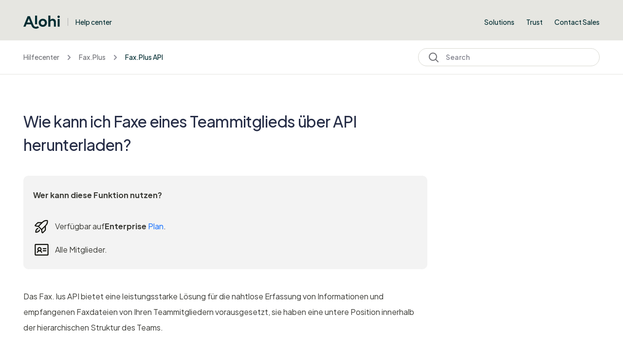

--- FILE ---
content_type: text/html; charset=utf-8
request_url: https://help.alohi.com/hc/de/articles/10053163641372-Wie-kann-ich-Faxe-eines-Teammitglieds-%C3%BCber-API-herunterladen
body_size: 19435
content:
<!DOCTYPE html>
<html dir="ltr" lang="de">
<head>
  <meta charset="utf-8" />
  <!-- v26867 -->


  <title>Wie kann ich Faxe eines Teammitglieds über API herunterladen? &ndash; Hilfecenter</title>

  

  <meta name="description" content="Wer kann diese Funktion nutzen? Verfügbar aufEnterprise Plan. Alle Mitglieder.  Das Fax. lus API bietet eine leistungsstarke Lösung für..." /><meta property="og:image" content="https://help.alohi.com/hc/theming_assets/01K482NZ18XK2EFC8SCW4MMEEP" />
<meta property="og:type" content="website" />
<meta property="og:site_name" content="Hilfecenter" />
<meta property="og:title" content="Wie kann ich Faxe eines Teammitglieds über API herunterladen?" />
<meta property="og:description" content="Wer kann diese Funktion nutzen?
Verfügbar aufEnterprise Plan.
Alle Mitglieder.

Das Fax. lus API bietet eine leistungsstarke Lösung für die nahtlose Erfassung von Informationen und empfangenen Faxd..." />
<meta property="og:url" content="https://help.alohi.com/hc/de/articles/10053163641372-Wie-kann-ich-Faxe-eines-Teammitglieds-%C3%BCber-API-herunterladen" />
<link rel="canonical" href="https://help.alohi.com/hc/de/articles/10053163641372-Wie-kann-ich-Faxe-eines-Teammitglieds-%C3%BCber-API-herunterladen">
<link rel="alternate" hreflang="de" href="https://help.alohi.com/hc/de/articles/10053163641372-Wie-kann-ich-Faxe-eines-Teammitglieds-%C3%BCber-API-herunterladen">
<link rel="alternate" hreflang="en-us" href="https://help.alohi.com/hc/en-us/articles/10053163641372-How-can-I-download-a-team-member-s-faxes-using-API">
<link rel="alternate" hreflang="es" href="https://help.alohi.com/hc/es/articles/10053163641372--C%C3%B3mo-puedo-descargar-los-faxes-de-un-miembro-del-equipo-usando-API">
<link rel="alternate" hreflang="fr" href="https://help.alohi.com/hc/fr/articles/10053163641372-Comment-puis-je-t%C3%A9l%C3%A9charger-les-t%C3%A9l%C3%A9copies-d-un-membre-de-l-%C3%A9quipe-%C3%A0-l-aide-de-l-API">
<link rel="alternate" hreflang="it" href="https://help.alohi.com/hc/it/articles/10053163641372-Come-posso-scaricare-i-fax-di-un-membro-del-team-utilizzando-l-API">
<link rel="alternate" hreflang="ja" href="https://help.alohi.com/hc/ja/articles/10053163641372-API%E3%82%92%E4%BD%BF%E7%94%A8%E3%81%97%E3%81%A6%E3%83%81%E3%83%BC%E3%83%A0%E3%83%A1%E3%83%B3%E3%83%90%E3%83%BC%E3%81%AEFAX%E3%82%92%E3%83%80%E3%82%A6%E3%83%B3%E3%83%AD%E3%83%BC%E3%83%89%E3%81%99%E3%82%8B%E3%81%AB%E3%81%AF%E3%81%A9%E3%81%86%E3%81%99%E3%82%8C%E3%81%B0%E3%82%88%E3%81%84%E3%81%A7%E3%81%99%E3%81%8B">
<link rel="alternate" hreflang="pt" href="https://help.alohi.com/hc/pt/articles/10053163641372-Como-posso-baixar-os-faxes-de-um-membro-da-equipe-usando-API">
<link rel="alternate" hreflang="ru" href="https://help.alohi.com/hc/ru/articles/10053163641372-%D0%9A%D0%B0%D0%BA-%D0%B7%D0%B0%D0%B3%D1%80%D1%83%D0%B7%D0%B8%D1%82%D1%8C-%D1%84%D0%B0%D0%BA%D1%81%D1%8B-%D1%83%D1%87%D0%B0%D1%81%D1%82%D0%BD%D0%B8%D0%BA%D0%B0-%D0%BA%D0%BE%D0%BC%D0%B0%D0%BD%D0%B4%D1%8B-%D1%81-%D0%BF%D0%BE%D0%BC%D0%BE%D1%89%D1%8C%D1%8E-API">
<link rel="alternate" hreflang="x-default" href="https://help.alohi.com/hc/en-us/articles/10053163641372-How-can-I-download-a-team-member-s-faxes-using-API">
<link rel="alternate" hreflang="zh-cn" href="https://help.alohi.com/hc/zh-cn/articles/10053163641372-%E5%A6%82%E4%BD%95%E4%B8%8B%E8%BD%BD%E5%9B%A2%E9%98%9F%E6%88%90%E5%91%98%E4%BD%BF%E7%94%A8-API-%E7%9A%84%E4%BC%A0%E7%9C%9F">

  <link rel="stylesheet" href="//static.zdassets.com/hc/assets/application-f34d73e002337ab267a13449ad9d7955.css" media="all" id="stylesheet" />
  <link rel="stylesheet" type="text/css" href="/hc/theming_assets/1354261/1705389/style.css?digest=24668153869084">

  <link rel="icon" type="image/x-icon" href="/hc/theming_assets/01K482NZB4PPRKKPN41QHMRQVP">

    <script async src="https://www.googletagmanager.com/gtag/js?id=G-3YN688DMLN"></script>
<script>
  window.dataLayer = window.dataLayer || [];
  function gtag(){dataLayer.push(arguments);}
  gtag('js', new Date());
  gtag('config', 'G-3YN688DMLN');
</script>


  <meta name="viewport" content="width=device-width, initial-scale=1.0" />
<meta property="og:image" content="/hc/theming_assets/01JKR6R5EHWWYKHXHNFEXDA2ZD"/>
<link rel="preconnect" href="https://fonts.gstatic.com" />


  <link rel="stylesheet" href="https://fonts.googleapis.com/css?family=Open+Sans:300,300italic,400,400italic,600,600italic,700,700italic,800,800italic%7CPlus+Jakarta+Sans:regular,500,600%7CPlus+Jakarta+Sans:300,400,500,600,700" media="all">
















  <link rel="stylesheet" href="https://fonts.googleapis.com/css?family=Open+Sans:300,300italic,400,400italic,600,600italic,700,700italic,800,800italic%7CPlus+Jakarta+Sans:regular,500,600%7CPlus+Jakarta+Sans:300" media="all">
















 

<link rel="stylesheet" href="https://cdnjs.cloudflare.com/ajax/libs/font-awesome/6.4.2/css/all.min.css" integrity="sha512-z3gLpd7yknf1YoNbCzqRKc4qyor8gaKU1qmn+CShxbuBusANI9QpRohGBreCFkKxLhei6S9CQXFEbbKuqLg0DA==" crossorigin="anonymous" referrerpolicy="no-referrer" />
<link rel="stylesheet" href="//cdn.jsdelivr.net/gh/highlightjs/cdn-release@10.7.2/build/styles/github.min.css">
<link rel="stylesheet" href="/hc/theming_assets/01JKR6RA7JRBDQQ4CMPHJAJR86" />
<script src="//cdn.jsdelivr.net/npm/jquery@3.6.0/dist/jquery.min.js"></script>
<script src="//cdn.jsdelivr.net/gh/highlightjs/cdn-release@10.7.2/build/highlight.min.js"></script>

<link
  rel="stylesheet"
  href="https://cdn.jsdelivr.net/npm/@fancyapps/ui@5.0/dist/fancybox/fancybox.css"
/>
<script src="https://cdn.jsdelivr.net/npm/@fancyapps/ui@5.0/dist/fancybox/fancybox.umd.js"></script>
<script>
  window.LotusConfig = {};
  LotusConfig.css = {
    activeClass: 'is-active',
    hiddenClass: 'is-hidden'
  };
  LotusConfig.signedIn = false;
</script>
<script defer src="https://unpkg.com/alpinejs@3.x.x/dist/cdn.min.js"></script>
<script>
  document.addEventListener("alpine:init", () => {
    Alpine.store('mobileMenu', {
      isOpen: false,
    });
  });
</script>
<script src="/hc/theming_assets/01JKR6R9XECRADTAS67YZRV7CQ"></script>
<script src="/hc/theming_assets/01JKR6R8RS6ED709Y08W3KDS77"></script>
<script src="/hc/theming_assets/01JKR6R9C8AA5C2PNE24BWQNC6"></script>
<script src="/hc/theming_assets/01JKR6R9QY4W6Z228KA8BJYV7R" defer></script>
<script src="/hc/theming_assets/01JRWDGXCP7GZ7MT33738PV8AN"></script>
<script src="/hc/theming_assets/01JKR6R9VMPBKMHF397BBPNV1M"></script>
<script src="/hc/theming_assets/01JKR6R92PBQXYNVJQXZDH6SEB"></script>
<script src="/hc/theming_assets/01JKR6R9JS2K5PKGCTEYRD8FWC"></script>

<script>
  LotusConfig.icons = {
    default: "/hc/theming_assets/01K482NY75BGF1QZZNA68QZ6RA",
    13006328118546: "/hc/theming_assets/01K482NXE35J3SD0F5565Z1VST",
  	10087537723676: "/hc/theming_assets/01JKR6R668M0E0XCBJBGYMMWVT",
  	9739497086876: "/hc/theming_assets/01JKR6R5XJXEAGHZ6TM4MV47KS",
  	9739430082076: "/hc/theming_assets/01JKR6R5KF73SA6XATYDYEB2T0",
  	21732022719516: "/hc/theming_assets/01K4MS5NESGJA7D5RRDKV9KFEJ",
  
  	10087549456668: "/hc/theming_assets/01JKR6R6E9BV8217KZ11718AKR",
		10586536196252: "/hc/theming_assets/01K482NX4ET7A05N74SD37XRAJ", 
  	10087557287964: "/hc/theming_assets/01K482NXAZ8CZ6S8W8EZXDFDFV",
  	10087574605724: "/hc/theming_assets/01K482NY6E82NY49Z7PTEQXY2A",
  	10026030886172: "/hc/theming_assets/01K482NX7K5HZ0QCWEQ819JA3F",
  	12657326374172: "/hc/theming_assets/01K482NX4F95H4AV5SVHTMCPC7",
  	11459570022044: "/hc/theming_assets/01K482NXAV3C50VF2XKCK1F38B",
  	
  	9936752115484: "/hc/theming_assets/01K482NY75BGF1QZZNA68QZ6RA",
  	9936758798748: "/hc/theming_assets/01K482NX1QH4M1D2CAYD0V0EVN",
  	9936801225116: "/hc/theming_assets/01K482NYATE485Z0EBCMEY1AN1",
  	9933413995932: "/hc/theming_assets/01K482NWV3XZ53BCR1VTHE67WH",
  	11622414262300: "/hc/theming_assets/01K482NX7AMJQ5Y5BCW5TK0YR0",
  	11459885734812: "/hc/theming_assets/01K482NY82H61E5ENYJFWNNJFR",
  	11459902910748: "/hc/theming_assets/01K482NY7VZF80M0D7RC8VNR8J",
  
  	10026028319132: "/hc/theming_assets/01K482NY75BGF1QZZNA68QZ6RA",
  	9739512866332: "/hc/theming_assets/01K482NXANMEA6NPF2MEFGM4K8",
  	10025992161308: "/hc/theming_assets/01K482NW8ZF2DWCDGDYBY3RZNF",	
  	10025953731100: "/hc/theming_assets/01K482NXGZXT2MH9RYRSTNAKZE",
  	10026024297756: "/hc/theming_assets/01K482NXE184KCH0KGQHE0A5VE",	
		10025973245212: "/hc/theming_assets/01K482NX7AMJQ5Y5BCW5TK0YR0",
  	11459915036316: "/hc/theming_assets/01K482NY82H61E5ENYJFWNNJFR",	
  	10026016560412: "/hc/theming_assets/01K482NXAE8PDKKDBT3222Y6G8",	
  	10025961918748: "/hc/theming_assets/01K482NY7VZF80M0D7RC8VNR8J",	
  	10026017278108: "/hc/theming_assets/01K482NY7N4X1TNCEVC55FDB73",	
  	10025987837468: "/hc/theming_assets/01K482NY732BFBAF46D3GN8B6A",
  	10025995040284: "/hc/theming_assets/01K482NX874MZ06PJHF95V4BAJ",	
  	10025990503580: "/hc/theming_assets/01K482NXE0VS19GXA8ZJVKTZ2X",	
  	10026000202012: "/hc/theming_assets/01K482NX4F95H4AV5SVHTMCPC7",	
  	15622792414620: "/hc/theming_assets/01K482NXAP7PAAED5YGWEW5R2N",
  
  	21756650421788: "/hc/theming_assets/01K4MS5WW5YBCBZKC83VXDM8HM",
  	21756694338844: "/hc/theming_assets/01K4MS63PWS7AR88AG4X74GZPP",
  	21756695615772: "/hc/theming_assets/01K4MS672AQ65EPKFMW946TSV5",
  } 
</script>
<link rel="stylesheet" href="/hc/theming_assets/01JKR6R99WA58C4G4W4NP3YFQP">
<script src="/hc/theming_assets/01JKR6R9M6083CJ6HVP00Q9Z7X"></script>
<script src="/hc/theming_assets/01JKR6R5M2DXW0X0B8XP43F7MM"></script>

<script>
  window.intercomSettings = {
    api_base: "https://api-iam.intercom.io",
    app_id: "kn35yil7",
  };
</script>


<script>
  // We pre-filled your app ID in the widget URL: 'https://widget.intercom.io/widget/kn35yil7'
  (function(){var w=window;var ic=w.Intercom;if(typeof ic==="function"){ic('reattach_activator');ic('update',w.intercomSettings);}else{var d=document;var i=function(){i.c(arguments);};i.q=[];i.c=function(args){i.q.push(args);};w.Intercom=i;var l=function(){var s=d.createElement('script');s.type='text/javascript';s.async=true;s.src='https://widget.intercom.io/widget/kn35yil7';var x=d.getElementsByTagName('script')[0];x.parentNode.insertBefore(s,x);};if(document.readyState==='complete'){l();}else if(w.attachEvent){w.attachEvent('onload',l);}else{w.addEventListener('load',l,false);}}})();
</script>

  
</head>
<body class="">
  
  
  

  <a class="lt-skip-navigation" tabindex="1" href="#main-content">Zum Hauptinhalt gehen</a>

<svg hidden xmlns="http://www.w3.org/2000/svg">
  <symbol id="icon-chevron-down">
    <path stroke-linecap="round" stroke-linejoin="round" d="M19.5 8.25l-7.5 7.5-7.5-7.5" />
  </symbol>
  <symbol id="icon-article">
    <path stroke-linecap="round" stroke-linejoin="round" d="M19.5 14.25v-2.625a3.375 3.375 0 00-3.375-3.375h-1.5A1.125 1.125 0 0113.5 7.125v-1.5a3.375 3.375 0 00-3.375-3.375H8.25m0 12.75h7.5m-7.5 3H12M10.5 2.25H5.625c-.621 0-1.125.504-1.125 1.125v17.25c0 .621.504 1.125 1.125 1.125h12.75c.621 0 1.125-.504 1.125-1.125V11.25a9 9 0 00-9-9z" />
  </symbol>
  <symbol id="icon-post">
    <path stroke-linecap="round" stroke-linejoin="round" d="M10.34 15.84c-.688-.06-1.386-.09-2.09-.09H7.5a4.5 4.5 0 110-9h.75c.704 0 1.402-.03 2.09-.09m0 9.18c.253.962.584 1.892.985 2.783.247.55.06 1.21-.463 1.511l-.657.38c-.551.318-1.26.117-1.527-.461a20.845 20.845 0 01-1.44-4.282m3.102.069a18.03 18.03 0 01-.59-4.59c0-1.586.205-3.124.59-4.59m0 9.18a23.848 23.848 0 018.835 2.535M10.34 6.66a23.847 23.847 0 008.835-2.535m0 0A23.74 23.74 0 0018.795 3m.38 1.125a23.91 23.91 0 011.014 5.395m-1.014 8.855c-.118.38-.245.754-.38 1.125m.38-1.125a23.91 23.91 0 001.014-5.395m0-3.46c.495.413.811 1.035.811 1.73 0 .695-.316 1.317-.811 1.73m0-3.46a24.347 24.347 0 010 3.46" />
  </symbol>
  <symbol id="icon-comment">
    <path stroke-linecap="round" stroke-linejoin="round" d="M2.25 12.76c0 1.6 1.123 2.994 2.707 3.227 1.068.157 2.148.279 3.238.364.466.037.893.281 1.153.671L12 21l2.652-3.978c.26-.39.687-.634 1.153-.67 1.09-.086 2.17-.208 3.238-.365 1.584-.233 2.707-1.626 2.707-3.228V6.741c0-1.602-1.123-2.995-2.707-3.228A48.394 48.394 0 0012 3c-2.392 0-4.744.175-7.043.513C3.373 3.746 2.25 5.14 2.25 6.741v6.018z" />
  </symbol>
  <symbol id="icon-user">
    <path fill-rule="evenodd" d="M18 10a8 8 0 11-16 0 8 8 0 0116 0zm-5.5-2.5a2.5 2.5 0 11-5 0 2.5 2.5 0 015 0zM10 12a5.99 5.99 0 00-4.793 2.39A6.483 6.483 0 0010 16.5a6.483 6.483 0 004.793-2.11A5.99 5.99 0 0010 12z" clip-rule="evenodd" />
  </symbol>
  <symbol id="hand-thumb-down">
    <path stroke-linecap="round" stroke-linejoin="round" d="M7.5 15h2.25m8.024-9.75c.011.05.028.1.052.148.591 1.2.924 2.55.924 3.977a8.96 8.96 0 01-.999 4.125m.023-8.25c-.076-.365.183-.75.575-.75h.908c.889 0 1.713.518 1.972 1.368.339 1.11.521 2.287.521 3.507 0 1.553-.295 3.036-.831 4.398C20.613 14.547 19.833 15 19 15h-1.053c-.472 0-.745-.556-.5-.96a8.95 8.95 0 00.303-.54m.023-8.25H16.48a4.5 4.5 0 01-1.423-.23l-3.114-1.04a4.5 4.5 0 00-1.423-.23H6.504c-.618 0-1.217.247-1.605.729A11.95 11.95 0 002.25 12c0 .434.023.863.068 1.285C2.427 14.306 3.346 15 4.372 15h3.126c.618 0 .991.724.725 1.282A7.471 7.471 0 007.5 19.5a2.25 2.25 0 002.25 2.25.75.75 0 00.75-.75v-.633c0-.573.11-1.14.322-1.672.304-.76.93-1.33 1.653-1.715a9.04 9.04 0 002.86-2.4c.498-.634 1.226-1.08 2.032-1.08h.384" />
  </symbol>
  <symbol id="hand-thumb-up">
    <path stroke-linecap="round" stroke-linejoin="round" d="M6.633 10.5c.806 0 1.533-.446 2.031-1.08a9.041 9.041 0 012.861-2.4c.723-.384 1.35-.956 1.653-1.715a4.498 4.498 0 00.322-1.672V3a.75.75 0 01.75-.75A2.25 2.25 0 0116.5 4.5c0 1.152-.26 2.243-.723 3.218-.266.558.107 1.282.725 1.282h3.126c1.026 0 1.945.694 2.054 1.715.045.422.068.85.068 1.285a11.95 11.95 0 01-2.649 7.521c-.388.482-.987.729-1.605.729H13.48c-.483 0-.964-.078-1.423-.23l-3.114-1.04a4.501 4.501 0 00-1.423-.23H5.904M14.25 9h2.25M5.904 18.75c.083.205.173.405.27.602.197.4-.078.898-.523.898h-.908c-.889 0-1.713-.518-1.972-1.368a12 12 0 01-.521-3.507c0-1.553.295-3.036.831-4.398C3.387 10.203 4.167 9.75 5 9.75h1.053c.472 0 .745.556.5.96a8.958 8.958 0 00-1.302 4.665c0 1.194.232 2.333.654 3.375z" />
  </symbol>
  <symbol id="icon-menu">
    <path d="M17.25 12C17.25 11.8011 17.329 11.6103 17.4697 11.4697C17.6103 11.329 17.8011 11.25 18 11.25C18.1989 11.25 18.3897 11.329 18.5303 11.4697C18.671 11.6103 18.75 11.8011 18.75 12C18.75 12.1989 18.671 12.3897 18.5303 12.5303C18.3897 12.671 18.1989 12.75 18 12.75C17.8011 12.75 17.6103 12.671 17.4697 12.5303C17.329 12.3897 17.25 12.1989 17.25 12ZM11.25 12C11.25 11.8011 11.329 11.6103 11.4697 11.4697C11.6103 11.329 11.8011 11.25 12 11.25C12.1989 11.25 12.3897 11.329 12.5303 11.4697C12.671 11.6103 12.75 11.8011 12.75 12C12.75 12.1989 12.671 12.3897 12.5303 12.5303C12.3897 12.671 12.1989 12.75 12 12.75C11.8011 12.75 11.6103 12.671 11.4697 12.5303C11.329 12.3897 11.25 12.1989 11.25 12ZM5.25 12C5.25 11.8011 5.32902 11.6103 5.46967 11.4697C5.61032 11.329 5.80109 11.25 6 11.25C6.19891 11.25 6.38968 11.329 6.53033 11.4697C6.67098 11.6103 6.75 11.8011 6.75 12C6.75 12.1989 6.67098 12.3897 6.53033 12.5303C6.38968 12.671 6.19891 12.75 6 12.75C5.80109 12.75 5.61032 12.671 5.46967 12.5303C5.32902 12.3897 5.25 12.1989 5.25 12Z" stroke-width="1.5" stroke-linecap="round" stroke-linejoin="round"/>
  </symbol>
   <symbol id="icon-search">
    <path stroke-linecap="round" stroke-linejoin="round" d="M21 21l-5.197-5.197m0 0A7.5 7.5 0 105.196 5.196a7.5 7.5 0 0010.607 10.607z" />
  </symbol>
   <symbol id="new-request">      
     <circle cx="54" cy="54" r="54" fill="#0A69FF" fill-opacity="0.08"/>
        <path d="M54 31C49.451 31 45.0042 32.3489 41.2219 34.8762C37.4396 37.4035 34.4916 40.9956 32.7508 45.1983C31.01 49.401 30.5545 54.0255 31.4419 58.4871C32.3294 62.9486 34.5199 67.0468 37.7366 70.2634C40.9532 73.4801 45.0514 75.6706 49.5129 76.558C53.9745 77.4455 58.599 76.99 62.8017 75.2492C67.0044 73.5084 70.5965 70.5604 73.1238 66.7781C75.6511 62.9958 77 58.549 77 54C76.9936 47.902 74.5683 42.0556 70.2563 37.7437C65.9444 33.4317 60.098 31.0064 54 31ZM54 73.4615C50.1509 73.4615 46.3882 72.3201 43.1878 70.1817C39.9873 68.0432 37.4929 65.0037 36.0199 61.4476C34.5469 57.8915 34.1615 53.9784 34.9124 50.2032C35.6633 46.4281 37.5169 42.9604 40.2386 40.2386C42.9604 37.5169 46.4281 35.6633 50.2032 34.9124C53.9784 34.1615 57.8915 34.5469 61.4476 36.0199C65.0037 37.4929 68.0432 39.9873 70.1817 43.1877C72.3201 46.3882 73.4615 50.1509 73.4615 54C73.4557 59.1597 71.4034 64.1064 67.7549 67.7549C64.1064 71.4034 59.1597 73.4557 54 73.4615ZM57.5385 64.6154C57.5385 65.0846 57.3521 65.5346 57.0203 65.8664C56.6885 66.1982 56.2385 66.3846 55.7692 66.3846C54.8308 66.3846 53.9308 66.0118 53.2672 65.3482C52.6036 64.6846 52.2308 63.7846 52.2308 62.8461V54C51.7615 54 51.3115 53.8136 50.9797 53.4818C50.6479 53.15 50.4615 52.7 50.4615 52.2308C50.4615 51.7615 50.6479 51.3115 50.9797 50.9797C51.3115 50.6479 51.7615 50.4615 52.2308 50.4615C53.1692 50.4615 54.0693 50.8343 54.7328 51.4979C55.3964 52.1615 55.7692 53.0615 55.7692 54V62.8461C56.2385 62.8461 56.6885 63.0325 57.0203 63.3643C57.3521 63.6961 57.5385 64.1461 57.5385 64.6154ZM50.4615 44.2692C50.4615 43.7443 50.6172 43.2313 50.9088 42.7948C51.2004 42.3584 51.6149 42.0183 52.0998 41.8174C52.5847 41.6165 53.1183 41.564 53.6331 41.6664C54.1479 41.7688 54.6208 42.0215 54.9919 42.3927C55.3631 42.7638 55.6158 43.2367 55.7182 43.7515C55.8206 44.2663 55.7681 44.7999 55.5672 45.2848C55.3664 45.7697 55.0262 46.1842 54.5898 46.4758C54.1534 46.7674 53.6403 46.9231 53.1154 46.9231C52.4115 46.9231 51.7365 46.6435 51.2388 46.1458C50.7411 45.6481 50.4615 44.9731 50.4615 44.2692Z" fill="#0A69FF"/>
  </symbol>
  <symbol id="requst-right">
    <ellipse opacity="0.56" cx="241" cy="229" rx="241" ry="229" fill="url(#paint0_linear_1_2071)"/>
    <defs>
      <linearGradient id="paint0_linear_1_2071" x1="199.674" y1="147.217" x2="233.09" y2="518.479" gradientUnits="userSpaceOnUse">
        <stop stop-color="#EAEAEA" stop-opacity="0"/>
        <stop offset="1" stop-color="#EAEAEA"/>
      </linearGradient>
    </defs>
  </symbol>
  <symbol id="requst-left">
    <circle opacity="0.56" cx="187.891" cy="350.891" r="350" transform="rotate(150 187.891 350.891)" fill="url(#paint0_linear_1_2060)"/>
    <defs>
      <linearGradient id="paint0_linear_1_2060" x1="127.875" y1="225.895" x2="181.576" y2="792.836" gradientUnits="userSpaceOnUse">
        <stop stop-color="#EAEAEA" stop-opacity="0"/>
        <stop offset="1" stop-color="#EAEAEA"/>
      </linearGradient>
    </defs>
  </symbol>
</svg>

<div class="lt-layout">
  <header class="lt-topbar lt-container lt-pt-lg-5 lt-pb-4 lt-pt-4 lt-mb-8 lt-d-print-none" data-topbar>
    <div class="lt-container-inner lt-d-flex lt-align-items-center lt-justify-content-between lt-w-100">
      <div class="lt-d-flex lt-align-items-center">
        <a href="https://www.alohi.com">
          <img class="lt-topbar__logo lt-flex-shrink-0" src="/hc/theming_assets/01K482NZ18XK2EFC8SCW4MMEEP" alt="Logo">
                                                                                                  </a>
        
          <div class="lt-d-inline-flex lt-ms-3 help-center-name">
            <a href="/" style="text-decoration: none; color: #002d32">
            
              Help center
            
            </a>
          </div>
        
      </div>

      <button
        class="lt-menu-toggle"
        aria-label="Navigationsmenü öffnen/schließen"
        aria-controls="user-nav"
        x-data="{}"
        x-bind:aria-expanded="$store.mobileMenu.isOpen"
        x-bind:class="{'is-active': $store.mobileMenu.isOpen}"
        x-on:click="$store.mobileMenu.isOpen = !$store.mobileMenu.isOpen"
        x-on:keydown.escape="$store.mobileMenu.isOpen = false"
        >
        <svg width="24" height="18" viewBox="0 0 24 18" fill="none" xmlns="http://www.w3.org/2000/svg">
          <path d="M24 9C24 9.26522 23.8946 9.51957 23.7071 9.70711C23.5196 9.89464 23.2652 10 23 10H9C8.73478 10 8.48043 9.89464 8.29289 9.70711C8.10536 9.51957 8 9.26522 8 9C8 8.73478 8.10536 8.48043 8.29289 8.29289C8.48043 8.10536 8.73478 8 9 8H23C23.2652 8 23.5196 8.10536 23.7071 8.29289C23.8946 8.48043 24 8.73478 24 9ZM1 2H23C23.2652 2 23.5196 1.89464 23.7071 1.70711C23.8946 1.51957 24 1.26522 24 1C24 0.734784 23.8946 0.48043 23.7071 0.292893C23.5196 0.105357 23.2652 0 23 0H1C0.734784 0 0.48043 0.105357 0.292893 0.292893C0.105357 0.48043 0 0.734784 0 1C0 1.26522 0.105357 1.51957 0.292893 1.70711C0.48043 1.89464 0.734784 2 1 2ZM23 16H1C0.734784 16 0.48043 16.1054 0.292893 16.2929C0.105357 16.4804 0 16.7348 0 17C0 17.2652 0.105357 17.5196 0.292893 17.7071C0.48043 17.8946 0.734784 18 1 18H23C23.2652 18 23.5196 17.8946 23.7071 17.7071C23.8946 17.5196 24 17.2652 24 17C24 16.7348 23.8946 16.4804 23.7071 16.2929C23.5196 16.1054 23.2652 16 23 16Z" fill="black"/>
        </svg>
      </button>

      <nav
        class="lt-topbar__controls lt-d-flex lt-flex-column lt-align-items-start lt-flex-lg-row lt-align-items-lg-center"
        id="user-nav"
        x-data="{}"
        x-bind:class="{'is-active': $store.mobileMenu.isOpen}"
        x-on:keydown.escape="$store.mobileMenu.isOpen = false">


          <div class="lt-d-flex lt-justify-content-between lt-align-items-center lt-d-lg-none lt-w-100 lt-order-first lt-gap-3">
            <img class="lt-topbar__logo lt-d-flex lt-flex-shrink-1" src="/hc/theming_assets/01K482NZ18XK2EFC8SCW4MMEEP" alt="Logo">
            <button class="lt-btn lt-btn--icon lt-flex-shrink-0" type="button" x-on:click="$store.mobileMenu.isOpen = !$store.mobileMenu.isOpen">
              <svg  class="topbar__close" xmlns="http://www.w3.org/2000/svg" fill="none" viewBox="0 0 24 24" stroke-width="1.5" stroke="currentColor">
                <path stroke-linecap="round" stroke-linejoin="round" d="M6 18L18 6M6 6l12 12" />
              </svg>
            </button>
          </div>
        
        
        <div class="lt-dropdown lt-dropdown--topbar"
            x-data="categoryMenu()"
            x-cloak
          >
          <button class="lt-dropdown-toggle" aria-haspopup="true" x-show="categories.length > 1">
            <span>
            
              Products
            
            </span>
            <svg class="lt-icon" xmlns="http://www.w3.org/2000/svg" fill="none" viewBox="0 0 24 24" stroke-width="2" stroke="currentColor">
              <use xlink:href="#icon-chevron-down"></use>
            </svg>
          </button>
          <span class="lt-dropdown-menu lt-dropdown-menu--topbar .lt-dropdown-menu-header" role="menu">
					<a href="https://www.sign.plus/" class="links-drop-annoucement-product w-inline-block" tabindex="0"><img src="https://assets-global.website-files.com/655b2f03e95b90c321f9ce0d/655b2f03e95b90c321f9cf01_Alohi_Sign_Plus_Lockup_Horizontal_Full_Colour_RGB%201.svg" loading="eager" alt="Sign.plus logo" class="logo-drop-anoucement-product"><div class="big-menu-aditional-text">Electronic Signatures</div></a><a href="https://www.fax.plus" class="links-drop-annoucement-product w-inline-block" tabindex="0"><img src="https://assets-global.website-files.com/655b2f03e95b90c321f9ce0d/657b0c30fe0642a8d7f4aa87_656078e98dcfeeae4a7cd917_faxplus.svg" loading="eager" alt="" class="logo-drop-anoucement-product"><div class="big-menu-aditional-text">Online Faxing</div></a><a href="https://www.scan.plus/" class="links-drop-annoucement-product w-inline-block" tabindex="0"><img src="https://assets-global.website-files.com/655b2f03e95b90c321f9ce0d/655b2f03e95b90c321f9ceff_Alohi_Scan_Plus_Lockup_Horizontal_Full_Colour_RGB%202.svg" loading="eager" alt="Scan.plus logo" class="logo-drop-anoucement-product"><div class="big-menu-aditional-text">Mobile Scanner</div></a>
          </span>
        </div>
        

        
          <a class="lt-topbar__link"
              href="https://www.alohi.com/solutions">
            
              Solutions
            
          </a>
        

        
          <a class="lt-topbar__link"
              href="https://www.alohi.com/trust">
            
              Trust
            
          </a>
        
        
        
          <a class="lt-topbar__link"
              href="https://www.alohi.com/contact-sales">
            
              Contact Sales
            
          </a>
        
        

              </nav>
    </div>
  </header>
  <div class="lt-layout__main">


  <main role="main">
    <div class="lt-position-relative" x-data="{ open: false }">
  <div class="lt-top-unit lt-container lt-py-3 lt-mt-n8 lt-d-print-none">
    <div class="lt-container-inner">
      <div class="lt-row lt-align-items-center lt-flex-nowrap">
        <div class="lt-col-10 lt-col-md-8">
          <nav aria-label="Aktueller Standort">
  <ol class="breadcrumbs">
    
      <li>
        
          <a href="/hc/de">Hilfecenter</a>
        
      </li>
    
      <li>
        
          <a href="/hc/de/categories/9739430082076-Fax-Plus">Fax.Plus</a>
        
      </li>
    
      <li>
        
          <a href="/hc/de/sections/10026017278108-Fax-Plus-API">Fax.Plus API</a>
        
      </li>
    
  </ol>
</nav>

        </div>      
        <button class="lt-col-2 lt-col-md-4 lt-d-md-none lt-top-unit--search-button" x-on:click="open = ! open">
          <svg xmlns="http://www.w3.org/2000/svg" fill="none" viewBox="0 0 24 24" stroke-width="2">
             <use xlink:href="#icon-search"></use>
          </svg>
        </button>
        <div class="lt-search-wrap lt-col-md-4 lt-d-none lt-d-md-block">
          <svg xmlns="http://www.w3.org/2000/svg" fill="none" viewBox="0 0 24 24" stroke-width="2">
             <use xlink:href="#icon-search"></use>
          </svg>
          <form role="search" class="search" data-search="" data-instant="true" autocomplete="off" action="/hc/de/search" accept-charset="UTF-8" method="get"><input type="hidden" name="utf8" value="&#x2713;" autocomplete="off" /><input type="search" name="query" id="query" placeholder="Search" autocomplete="off" aria-label="Search" /></form>
        </div>
      </div>    
    </div>
  </div>
  <div class="lt-top-unit--search lt-container lt-py-2" x-show="open" @click.outside="open = false">
    <div class="lt-container-inner">
      <div class="lt-search-wrap lt-col-md-4">
          <svg xmlns="http://www.w3.org/2000/svg" fill="none" viewBox="0 0 24 24" stroke-width="2">
             <use xlink:href="#icon-search"></use>
          </svg>
          <form role="search" class="search" data-search="" data-instant="true" autocomplete="off" action="/hc/de/search" accept-charset="UTF-8" method="get"><input type="hidden" name="utf8" value="&#x2713;" autocomplete="off" /><input type="search" name="query" id="query" placeholder="Search" autocomplete="off" aria-label="Search" /></form>
        </div>
    </div>
  </div>
</div>

<div class="lt-container lt-article-page">
  <div class="lt-container-inner">
    <div class="lt-article-container" id="main-content">
      
      <div class="lt-article-container__column lt-article-container__article">
        <article class="lt-article lt-mb-6" data-article itemscope itemtype="http://schema.org/Article">
          <header>
            <h1 class="lt-article__title lt-mb-6 h-title lt-font-weight-medium" itemprop="name">
              
              Wie kann ich Faxe eines Teammitglieds über API herunterladen?
            </h1>

            <div class="lt-justify-content-between lt-mb-4 lt-align-items-start lt-d-none">
              <div class="lt-mb-2 lt-me-sm-4">
                <div class="lt-entry-info ">
                  
                  <div class="lt-entry-info__content">
                    
                    <div class="lt-meta">
                      
                        Aktualisiert <time datetime="2024-12-26T11:21:41Z" title="2024-12-26T11:21:41Z" data-datetime="relative">26. Dezember 2024 11:21</time>
                      
                    </div>
                    
                  </div>
                </div>
              </div>

              <div class="lt-article-subscribe lt-d-flex lt-d-print-none lt-align-items-center">
                
                

                
              </div>
            </div>
          </header>

          <div class="lt-article__body rte" itemprop="articleBody">
            <div class="callout callout--plan" style="width: 100%;">
<p class="plan-title"><strong>Wer kann diese Funktion nutzen?</strong></p>
<p class="plan-type">Verfügbar auf<strong>Enterprise</strong> <a href="https://www.fax.plus/pricing" target="_blank" rel="noopener noreferrer">Plan</a>.</p>
<p class="plan-user">Alle Mitglieder.</p>
</div>
<p>Das Fax. lus API bietet eine leistungsstarke Lösung für die nahtlose Erfassung von Informationen und empfangenen Faxdateien von Ihren Teammitgliedern vorausgesetzt, sie haben eine untere Position innerhalb der hierarchischen Struktur des Teams.</p>
<div class="callout callout--warning">
<p><strong>Hinweis</strong>: Stellen Sie sicher, dass Sie den ersten Authentifizierungsprozess abgeschlossen haben und sich erfolgreich in der API angemeldet haben. Weitere Anweisungen finden Sie in unserem Leitfaden <a href="https://support.alohi.com/hc/en-us/articles/10046657261852" target="_blank" rel="noopener noreferrer">hier</a>.</p>
</div>
<div class="accordion accordion--default">
<div class="accordion__item">
<div class="accordion__item-title"><strong>Schritt 1: Rufe die Liste deines Teammitglieds ab</strong></div>
<div class="accordion__item-content">
<p>Bevor Sie fortfahren, überprüfen Sie bitte, ob das beabsichtigte Teammitglied innerhalb der Hierarchiestruktur des Teams eine dem API-Benutzer untergeordnete Position innehat. Wie in den folgenden Screenshots dargestellt, kann sich der Test-Admin-Account nahtlos mit der API verbinden. auf diese Weise Zugriff auf kritische Informationen und Faxdateien des Testmitglieds gewähren.<br><br><img src="/hc/article_attachments/10053273585948" alt="FAX.PLUS-API-Member-Fax-Access-1.png"><br><br></p>
<div class="flex flex-grow flex-col gap-3">
<div class="min-h-[20px] flex flex-col items-start gap-3 overflow-x-auto whitespace-pre-wrap break-words">
<div class="markdown prose w-full break-words dark:prose-invert light" style="width: 653px;">
<p>Um <a href="https://apidoc.fax.plus/v3/#getaccounts" target="_blank" rel="noopener noreferrer">die Liste aller Unternehmensmitglieder</a>zu erhalten, starten Sie eine HTTP-GET-Anfrage auf die folgende URL: <a href="https://restapi.fax.plus/v3/accounts/" target="_blank" rel="noopener noreferrer">https://restapi.fax.plus/v3/accounts/</a>.</p>
<p>&nbsp;</p>
<p>Stellen Sie sicher, dass die folgenden Header in Ihre Anfrage aufgenommen werden:</p>
<ul>
<li style="list-style-type: none;">
<ul>
<li>Inhalt-Typ:<br>
<pre><span class="code" style="width: 100%;">multipart/form-data<br></span></pre>
</li>
<li>Autorisierung:<br>
<pre><span class="code">Bärer [Zugangs-Token]</span></pre>
</li>
<li>x-fax-clientid:<br>
<pre><span class="code">[Client-ID]</span></pre>
</li>
</ul>
</li>
</ul>
</div>
</div>
</div>
<div class="flex justify-between lg:block">
<div class="text-gray-400 flex self-end lg:self-center justify-center mt-2 gap-2 md:gap-3 lg:gap-1 lg:absolute lg:top-0 lg:translate-x-full lg:right-0 lg:mt-0 lg:pl-2 visible">
<div class="flex gap-1">&nbsp;<br><img src="/hc/article_attachments/10053273589404" alt="FAX.PLUS-API-Member-Fax-Access-2.png" width="655" height="493"><br><br><img src="/hc/article_attachments/10053273591580" alt="FAX.PLUS-API-Member-Fax-Access-3.png" width="655" height="495"><br><br>
<div class="group w-full text-token-text-primary border-b border-black/10 dark:border-gray-900/50 bg-gray-50 dark:bg-[#444654]" style="width: 1120px;">
<div class="flex p-4 gap-4 text-base md:gap-6 md:max-w-2xl lg:max-w-[38rem] xl:max-w-3xl md:py-6 lg:px-0 m-auto">
<div class="relative flex w-[calc(100%-50px)] flex-col gap-1 md:gap-3 lg:w-[calc(100%-115px)]" style="width: calc(100% - 115px);">
<div class="flex flex-grow flex-col gap-3">
<div class="min-h-[20px] flex flex-col items-start gap-3 overflow-x-auto whitespace-pre-wrap break-words">
<div class="markdown prose w-full break-words dark:prose-invert light" style="width: 653px;">
<p>Sie haben die Möglichkeit, auf die Details des Mitglieds zuzugreifen, einschließlich der UID (Benutzer-ID), die in die abgerufenen Daten aufgenommen werden.</p>
</div>
</div>
</div>
</div>
</div>
</div>
</div>
</div>
</div>
</div>
</div>
<div class="accordion__item">
<div class="accordion__item-title"><strong>Schritt 2: Zugriff auf Faxe Ihres Teammitglieds</strong></div>
<div class="accordion__item-content">Nach dem Erwerb der Benutzer-ID des Mitglieds wird der Zugriff auf die <a href="https://apidoc.fax.plus/v3/#revokenumber" target="_blank" rel="noopener noreferrer">Faxe</a> zu einem vereinfachten Prozess. Um dies zu tun, starten Sie einfach eine HTTP-GET-Anfrage an die folgende URL:<br><a href="https://restapi.fax.plus/v3/accounts/[member%20user%20ID]/faxes?category=inbox" target="_blank" rel="noopener noreferrer">https://restapi.fax. lus/v3/Accounts/[Member user ID]/faxes?category=inbox</a>.<br><br><br> Stellen Sie sicher, dass Sie folgende Kopfzeilen in Ihre Anfrage aufnehmen:<br>
<ul>
<li style="list-style-type: none;">
<ul role="list">
<li>Autorisierung:<br>
<pre><span class="code" style="width: 100%;">Bärer [Zugangs-Token]</span></pre>
</li>
</ul>
</li>
</ul>
<ul>
<li style="list-style-type: none;">
<ul role="list">
<li>x-fax-clientid:<br>
<pre><span class="code" style="width: 100%;">[Client-ID]</span></pre>
</li>
</ul>
</li>
</ul>
<br><img src="/hc/article_attachments/10053368501660" alt="FAX.PLUS-API-Member-Fax-Access-4.png"><br><br>
<div class="group w-full text-token-text-primary border-b border-black/10 dark:border-gray-900/50 bg-gray-50 dark:bg-[#444654]" style="width: 1120px;">
<div class="flex p-4 gap-4 text-base md:gap-6 md:max-w-2xl lg:max-w-[38rem] xl:max-w-3xl md:py-6 lg:px-0 m-auto">
<div class="relative flex w-[calc(100%-50px)] flex-col gap-1 md:gap-3 lg:w-[calc(100%-115px)]" style="width: calc(100% - 115px);">
<div class="flex flex-grow flex-col gap-3">
<div class="min-h-[20px] flex flex-col items-start gap-3 overflow-x-auto whitespace-pre-wrap break-words">
<div class="markdown prose w-full break-words dark:prose-invert light" style="width: 653px;">
<p>Die Fax-ID kann von der Antwort abgerufen werden.</p>
<div class="callout callout--warning">
<p><strong>Hinweis</strong>: Sie sollten erwägen, einen dedizierten Webhook für das "fax_received" Ereignis einzurichten die Ihnen nicht nur den Fax-ID der Veranstaltung zur Verfügung stellt, sondern auch weitere Einblicke bietet. Vertiefer in diese Richtung gehen, indem man zusätzliche Informationen erforscht. Weitere Informationen finden Sie in unserem Leitfaden <a href="https://support.alohi.com/hc/en-us/articles/10047206081692" target="_blank" rel="noopener noreferrer">hier</a>.</p>
</div>
</div>
</div>
</div>
</div>
</div>
</div>
</div>
</div>
<div class="accordion__item">
<div class="accordion__item-title"><strong>Schritt 3: Laden Sie die empfangenen Faxe Ihres Teammitglieds herunter</strong></div>
<div class="accordion__item-content">
<p>Zu <a href="https://apidoc.fax.plus/v3/#getfile" target="_blank" rel="noopener noreferrer">laden Sie die Dateien vom Fax</a>ab, Sie können eine HTTP-GET-Anfrage starten, indem Sie auf die folgende URL zugreifen:<br><a href="https://restapi.fax.plus/v3/accounts/[member%20user%20ID]/files/[fax%20ID]?format=pdf" target="_blank" rel="noopener noreferrer">https://restapi. ax.plus/v3/Accounts/[Member user ID]/files/[fax ID]?format=pdf</a>.</p>
<p>&nbsp;</p>
<p>Stellen Sie sicher, dass die folgenden Header in Ihre Anfrage aufgenommen werden:</p>
<ul>
<li style="list-style-type: none;">
<ul>
<li>Autorisierung:<br>
<pre><span class="code" style="width: 100%;">Bärer [Zugangs-Token]</span></pre>
</li>
<li>x-fax-clientid:<br>
<pre><span class="code">[Client-ID]</span></pre>
</li>
</ul>
</li>
</ul>
<p><span class="code" style="width: 100%;"><br><img src="/hc/article_attachments/10053468736924" alt="FAX.PLUS-API-Member-Fax-Access-5.png"></span></p>
</div>
</div>
</div>
          </div>
          
          

          <div data-prevnext></div>
        </article>

        
          <footer class="lt-article-vote lt-d-print-none lt-d-flex lt-align-items-center lt-flex-column lt-flex-lg-row lt-text-center lt-gap-4 lt-gap-lg-5">
            <div class="h5 lt-article-vote__question lt-mb-0">War dieser Beitrag hilfreich?</div>
            <div class="lt-article-vote__controls">
              <button type="button" class="lt-btn lt-btn--secondary lt-article-vote__item lt-article-vote__item--up" data-helper="vote" data-item="article" data-type="up" data-id="10053163641372" data-upvote-count="0" data-vote-count="0" data-vote-sum="0" data-vote-url="/hc/de/articles/10053163641372/vote" data-value="null" data-label="0 von 0 fanden dies hilfreich" data-selected-class="lt-article-vote__item--voted" aria-label="Dieser Beitrag war hilfreich" aria-pressed="false">Ja</button>
              <button type="button" class="lt-btn lt-btn--secondary lt-article-vote__item lt-article-vote__item--down" data-helper="vote" data-item="article" data-type="down" data-id="10053163641372" data-upvote-count="0" data-vote-count="0" data-vote-sum="0" data-vote-url="/hc/de/articles/10053163641372/vote" data-value="null" data-label="0 von 0 fanden dies hilfreich" data-selected-class="lt-article-vote__item--voted" aria-label="Dieser Beitrag war nicht hilfreich" aria-pressed="false">Nein</button>
            </div>
            <span class="lt-article-vote__label lt-flex-grow-1" data-helper="vote" data-item="article" data-type="label" data-id="10053163641372" data-upvote-count="0" data-vote-count="0" data-vote-sum="0" data-vote-url="/hc/de/articles/10053163641372/vote" data-value="null" data-label="0 von 0 fanden dies hilfreich">0 von 0 fanden dies hilfreich</span>
          </footer>
        

        

        

          
          <section class="lt-section-articles lt-mb-9 lt-pb-9 lt-d-none lt-d-xl-block">
            <details class="accordion" open>
              <summary class="accordion__summary">
                <span class="accordion__summary-wrapper lt-mb-6">
                More Articles in this section
                <svg class="lt-icon" xmlns="http://www.w3.org/2000/svg" fill="none" viewBox="0 0 24 24" stroke-width="2" stroke="currentColor">
                    <use xlink:href="#icon-chevron-down"></use>
                  </svg>
                </span>
              </summary>
              <div class="accordion__content">
                <ul role="list" class="lt-article-list lt-row lt-row-cols-md-2 lt-gy-4">
                  
                    <li class="lt-article-list-item">
                      <a href="/hc/de/articles/16732869356700-Wie-kann-ich-Faxnummern-mit-der-Fax-Plus-API-zuweisen"
                        class="lt-article-list-item__link ">
                         <i class="fa-solid fa-circle"></i>
                        Wie kann ich Faxnummern mit der Fax.Plus API zuweisen?
                      </a>
                    </li>
                  
                    <li class="lt-article-list-item">
                      <a href="/hc/de/articles/16730257138460-Wie-man-Faxnummern-mithilfe-der-Fax-Plus-API-kauft"
                        class="lt-article-list-item__link ">
                         <i class="fa-solid fa-circle"></i>
                        Wie man Faxnummern mithilfe der Fax.Plus-API kauft
                      </a>
                    </li>
                  
                    <li class="lt-article-list-item">
                      <a href="/hc/de/articles/16679733815708-Erstelle-feink%C3%B6rnigen-Zugriff-f%C3%BCr-die-Fax-Plus-API-mit-Pers%C3%B6nlichen-Zugangs-Token"
                        class="lt-article-list-item__link ">
                         <i class="fa-solid fa-circle"></i>
                        Erstelle feinkörnigen Zugriff für die Fax.Plus-API mit Persönlichen Zugangs-Token
                      </a>
                    </li>
                  
                    <li class="lt-article-list-item">
                      <a href="/hc/de/articles/15831165215260-Fax-%C3%9Cbertragungsstatus-und-Fehlermeldungen-in-der-Fax-Plus-API-verstehen"
                        class="lt-article-list-item__link ">
                         <i class="fa-solid fa-circle"></i>
                        Fax-Übertragungsstatus und Fehlermeldungen in der Fax.Plus-API verstehen
                      </a>
                    </li>
                  
                    <li class="lt-article-list-item">
                      <a href="/hc/de/articles/15336721533852-Wie-kann-ich-mit-Webhooks-den-Status-meines-gesendeten-oder-empfangenen-Faxes-%C3%BCberpr%C3%BCfen"
                        class="lt-article-list-item__link ">
                         <i class="fa-solid fa-circle"></i>
                        Wie kann ich mit Webhooks den Status meines gesendeten oder empfangenen Faxes überprüfen?
                      </a>
                    </li>
                  
                    <li class="lt-article-list-item">
                      <a href="/hc/de/articles/10373338977820-Ist-die-Nutzung-von-Webdiensten-mit-Fax-Plus-zul%C3%A4ssig"
                        class="lt-article-list-item__link ">
                         <i class="fa-solid fa-circle"></i>
                        Ist die Nutzung von Webdiensten mit Fax.Plus zulässig?
                      </a>
                    </li>
                  
                    <li class="lt-article-list-item">
                      <a href="/hc/de/articles/10054900481308-%C3%9Cbergang-Ihres-Workflows-von-Twilio-Programmable-Fax-zu-Fax-Plus"
                        class="lt-article-list-item__link ">
                         <i class="fa-solid fa-circle"></i>
                        Übergang Ihres Workflows von Twilio Programmable Fax zu Fax.Plus
                      </a>
                    </li>
                  
                    <li class="lt-article-list-item">
                      <a href="/hc/de/articles/10053163641372-Wie-kann-ich-Faxe-eines-Teammitglieds-%C3%BCber-API-herunterladen"
                        class="lt-article-list-item__link is-active">
                         <i class="fa-solid fa-circle"></i>
                        Wie kann ich Faxe eines Teammitglieds über API herunterladen?
                      </a>
                    </li>
                  
                    <li class="lt-article-list-item">
                      <a href="/hc/de/articles/10047206081692-Wie-kann-ich-ein-Fax-%C3%BCber-API-senden"
                        class="lt-article-list-item__link ">
                         <i class="fa-solid fa-circle"></i>
                        Wie kann ich ein Fax über API senden?
                      </a>
                    </li>
                  
                    <li class="lt-article-list-item">
                      <a href="/hc/de/articles/10046657261852-Wie-kann-ich-den-urspr%C3%BCnglichen-API-Authentifizierungsfluss-einrichten"
                        class="lt-article-list-item__link ">
                         <i class="fa-solid fa-circle"></i>
                        Wie kann ich den ursprünglichen API-Authentifizierungsfluss einrichten?
                      </a>
                    </li>
                  
                
                  <li>
                    <a href="/hc/de/sections/10026017278108-Fax-Plus-API" class="lt-btn lt-btn--tertiary">Weitere anzeigen</a>
                  </li>
                
                </ul>
              </div>
            </details>
          </section>
        
      </div>
      <div class="lt-article-container__column lt-article-container__sidebar lt-d-print-none">
        <div data-toc='{"mobileBreakpoint": 1023, "title": "In this Article"}'></div>


      </div>
    </div>
  </div>
</div>



<section class="cta-box cta-box--large lt-flow lt-text-start animate-on-scroll animate--slide-in">
  <div class="lt-container" id="footer-cta">
    <div class="lt-container-inner lt-d-lg-flex lt-align-items-center lt-gap-3">
      <h3 class="cta-box__title lt-mb-6 lt-mb-lg-0 lt-flex-shrink-0">
        
          Need Support?
        
      </h3>
      <div class="cta-box__inner lt-d-lg-flex lt-align-items-center lt-justify-content-between lt-gap-3 lt-w-100">
        <div class="cta-box__subtitle lt-mb-6 lt-mb-lg-0">
          
            Can&#39;t find the answer you&#39;re looking for? Don&#39;t worry we&#39;re here to help!
          
        </div>
        <a class="lt-btn lt-btn--primary cta-box__btn" href="/hc/de/requests/new">Anfrage einreichen</a>
      </div>
    </div>
  </div>
</section>
  
  </main>

  </div>
  <footer class="lt-footer lt-alohi-footer lt-d-print-none">
    <section
      class="alohi---main-style-guide--section alohi---main-style-guide--footer"
    >
      <div
        class="w-layout-blockcontainer alohi---main-style-guide--container-medium alohi---main-style-guide--footer w-container"
      >
        <div class="alohi---main-style-guide--wrapper-col-footer">
          <div
            class="alohi---main-style-guide--col-3-footer alohi---main-style-guide--full-width-mobile"
          >
            <div
              class="alohi---main-style-guide--wrap-item-footer alohi---main-style-guide--gap025 alohi---main-style-guide--margin-bottom-mobile"
            >
              <div class="alohi---main-style-guide--title-footer"><strong
                >ALOHI&nbsp;Products</strong></div>
              <div
                class="alohi---main-style-guide--wrap-button alohi---main-style-guide--full-width-mobile"
              ><a
                  href="https://www.sign.plus/"
                  class="alohi---main-style-guide--links-products w-inline-block"
                ><img
                    loading="lazy"
                    src="https://cdn.prod.website-files.com/657b14c5c567441f794d7516/674887ac4a621b1b791af4bb_3873fdbe2518c81c61618633813e34ac_signplus-footer.svg"
                    alt="Sign.Plus logo"
                  /></a>
                	<a href="https://www.dial.plus/?_gl=1*a0y4ng*_ga*MjEzMTQ4MzA4OC4xNzQ5NTcyNDcz*_ga_3YN688DMLN*czE3NTczMzg4MzAkbzE2JGcxJHQxNzU3MzM5NDI4JGo0JGwwJGgw" class="alohi---main-style-guide--links-products w-inline-block"><img loading="lazy" src="https://cdn.prod.website-files.com/66cf168bb9b526bb65edf066/68aeb8e597b750e6dcd7ca52_Dial.Plus%20Footer.svg" alt="Sign.Plus logo"></a>
                <a
                  href="https://www.fax.plus/"
                  class="alohi---main-style-guide--links-products w-inline-block"
                ><img
                    loading="lazy"
                    src="https://cdn.prod.website-files.com/657b14c5c567441f794d7516/674887ac4a621b1b791af4bc_57837b62ddfa75025db772ef4b47be80_faxplus-footer.svg"
                    alt="Fax.Plus logo"
                  /></a><a
                  href="https://www.scan.plus/"
                  class="alohi---main-style-guide--links-products w-inline-block"
                ><img
                    loading="lazy"
                    src="https://cdn.prod.website-files.com/657b14c5c567441f794d7516/674887ac4a621b1b791af4bd_b30997975893702156d7ff94fe70fcf6_scanplus-footer.svg"
                    alt="Scan.plus logo"
                  /></a>
              	
              </div>
            </div>
          </div>
          <div class="alohi---main-style-guide--wrap-links-footer">
            <div class="alohi---main-style-guide--col-4-footer">
              <div class="alohi---main-style-guide--wrap-item-footer">
                <div class="alohi---main-style-guide--title-footer"><strong
                  >solutions</strong></div><a
                  href="https://www.sign.plus"
                  class="alohi---main-style-guide--link-footer"
                >E-Signature</a>
                <a href="https://www.dial.plus/" class="alohi---main-style-guide--link-footer">AI Phone</a><a
                  href="https://www.fax.plus"
                  class="alohi---main-style-guide--link-footer"
                >Online Faxing</a><a
                  href="https://www.scan.plus"
                  class="alohi---main-style-guide--link-footer"
                >Mobile Scanner</a><a
                  href="https://www.sign.plus/solutions"
                  class="alohi---main-style-guide--link-footer"
                >Enterprise E-Signature</a><a
                  href="https://www.fax.plus/enterprise-fax"
                  class="alohi---main-style-guide--link-footer"
                >Enterprise Faxing</a>
              </div>
              <div
                class="alohi---main-style-guide--wrap-item-footer alohi---main-style-guide--margin-top"
              >
                <div class="alohi---main-style-guide--title-footer"><strong
                  >pricing</strong></div><a
                  href="https://www.sign.plus/pricing"
                  class="alohi---main-style-guide--link-footer"
                >Sign.Plus Pricing</a>
                <a href="https://www.dial.plus/pricing?_gl=1*1k9u7ig*_ga*MjEzMTQ4MzA4OC4xNzQ5NTcyNDcz*_ga_3YN688DMLN*czE3NTczMzg4MzAkbzE2JGcxJHQxNzU3MzM5NDU3JGo1OSRsMCRoMA.." class="alohi---main-style-guide--link-footer">Dial.Plus Pricing</a>
                <a
                  href="https://www.fax.plus/pricing"
                  class="alohi---main-style-guide--link-footer"
                >Fax.Plus Pricing</a><a
                  href="https://www.alohi.com/plans"
                  class="alohi---main-style-guide--link-footer"
                >Bundle Offerings<br /></a>
              </div>
            </div>
            <div class="alohi---main-style-guide--col-4-footer">
              <div class="alohi---main-style-guide--wrap-item-footer">
                <div class="alohi---main-style-guide--title-footer"><strong
                  >DEVELOPERS</strong></div><a
                  href="https://www.alohi.com/developers"
                  class="alohi---main-style-guide--link-footer"
                >Developer Center</a><a
                  href="https://www.sign.plus/api"
                  class="alohi---main-style-guide--link-footer"
                >Sign.Plus API</a><a
                  href="https://www.fax.plus/fax-api"
                  class="alohi---main-style-guide--link-footer"
                >Fax.Plus API</a><a
                  href="https://www.alohi.com/developers/sandbox"
                  class="alohi---main-style-guide--link-footer"
                >Free Developer Account</a>
              </div>
              <div
                class="alohi---main-style-guide--wrap-item-footer alohi---main-style-guide--margin-top"
              >
                <div class="alohi---main-style-guide--title-footer"><strong
                  >Resources</strong></div><a
                  href="https://www.alohi.com/help"
                  class="alohi---main-style-guide--link-footer"
                >Help Center</a><a
                  href="https://www.alohi.com/blog"
                  class="alohi---main-style-guide--link-footer"
                >Blog</a><a
                  href="https://www.alohi.com/release-notes/"
                  class="alohi---main-style-guide--link-footer"
                >Release Notes</a><a
                  href="https://www.alohi.com/system-status"
                  class="alohi---main-style-guide--link-footer"
                >System Status</a>
              </div>
            </div>
            <div class="alohi---main-style-guide--col-4-footer">
              <div
                class="alohi---main-style-guide--wrap-item-footer alohi---main-style-guide--margin-top-mobile"
              >
                <div class="alohi---main-style-guide--title-footer"><strong
                  >Company</strong></div><a
                  href="https://www.alohi.com/about"
                  class="alohi---main-style-guide--link-footer"
                >About Alohi</a><a
                  href="https://www.alohi.com/press"
                  class="alohi---main-style-guide--link-footer"
                >Press</a><a
                  href="https://www.alohi.com/careers"
                  class="alohi---main-style-guide--link-footer"
                >Careers</a><a
                  href="https://www.alohi.com/affiliates"
                  class="alohi---main-style-guide--link-footer"
                >Affiliate Program</a><a
                  href="https://www.alohi.com/legal"
                  class="alohi---main-style-guide--link-footer"
                >Legal</a><a
                  href="https://www.alohi.com/contact-us"
                  class="alohi---main-style-guide--link-footer"
                >Contact Us</a>
              </div>
            </div>
            <div class="alohi---main-style-guide--col-4-footer">
              <div
                class="alohi---main-style-guide--wrap-item-footer alohi---main-style-guide--margin-top-mobile"
              >
                <div class="alohi---main-style-guide--title-footer"><strong>Trust
                    &amp; Security</strong></div><a
                  href="https://www.alohi.com/trust/"
                  class="alohi---main-style-guide--link-footer"
                >Trust Center</a><a
                  href="https://www.alohi.com/trust/service-security/"
                  class="alohi---main-style-guide--link-footer"
                >Security Overview</a><a
                  href="https://www.alohi.com/trust/compliance/"
                  class="alohi---main-style-guide--link-footer"
                >Compliance</a><a
                  href="https://www.alohi.com/trust/compliance/data-residency/"
                  class="alohi---main-style-guide--link-footer"
                >Data Residency</a><a
                  href="https://www.sign.plus/esignature-legality"
                  class="alohi---main-style-guide--link-footer"
                >E-Signature Legality Guide</a>
              </div>
            </div>
          </div>
        </div>
        <div
          class="alohi---main-style-guide--wrapper-col alohi---main-style-guide--border-double"
        ></div>
      </div>
      <div
        class="w-layout-blockcontainer alohi---main-style-guide--container-medium alohi---main-style-guide--footer w-container"
      >
        <div
          class="alohi---main-style-guide--wrapper-special-footer alohi---main-style-guide--invert-mobile"
        >
          <div
            class="alohi---main-style-guide--wrap-build alohi---main-style-guide--tablet-view"
          >
            <div
              class="alohi---main-style-guide--text-xs alohi---main-style-guide--semi-bold"
            >Built with support from</div>
            <div class="alohi---main-style-guide--ch-wrap"><img
                loading="lazy"
                src="https://cdn.prod.website-files.com/657b14c5c567441f794d7516/674887ac4a621b1b791af4be_a93472e99001d38ecd9656158cd50bff_swiss-confederation_pgkwwd.svg"
                alt="Swiss confederation flag"
                class="alohi---main-style-guide--ch-img"
              />
              <div
                class="alohi---main-style-guide--text-xs alohi---main-style-guide--suisse-logo"
              >Schweizerische Eidgenossenschaft<br />Confédération Suisse<br
                />Confederazione Svizzera<br />Confederaziun Svizra<br />Swiss
                Confederation<br /><strong>Innosuisse - Swiss Innovation Agency</strong></div>
            </div>
          </div>
          <div
            class="alohi---main-style-guide--wrap-logo-app-footer alohi---main-style-guide--invert-mobile"
          >
            <div class="alohi---main-style-guide--wrap-logo-footer"><a
                href="https://www.alohi.com/trust/compliance/gdpr"
                class="w-inline-block"
              ><img
                  loading="lazy"
                  src="https://cdn.prod.website-files.com/657b14c5c567441f794d7516/674887ac4a621b1b791af4bf_7b84334b4eb0bd19f824ceabe65e6df3_secure-footer.svg"
                  alt="gdpr compliant scan.plus"
                  class="alohi---main-style-guide--logo-footer"
                /></a><a
                href="https://www.alohi.com/trust/compliance/ccpa"
                class="w-inline-block"
              ><img
                  loading="lazy"
                  src="https://cdn.prod.website-files.com/657b14c5c567441f794d7516/674887ac4a621b1b791af4c0_9a5468173d32f5c109badae452512df9_secure-2-footer.svg"
                  alt="ccpa compliant scan.plus"
                  class="alohi---main-style-guide--logo-footer"
                /></a><a
                href="https://www.alohi.com/trust/compliance/iso-27001"
                class="w-inline-block"
              ><img
                  loading="lazy"
                  src="https://cdn.prod.website-files.com/657b14c5c567441f794d7516/674887ac4a621b1b791af4c1_6013e6df58eda948a8f8f8e95ea40b6e_iso-footer.svg"
                  alt="iso 27001 compliant scan.plus"
                  class="alohi---main-style-guide--logo-footer"
                /></a><a
                href="https://www.alohi.com/trust/compliance/soc-2"
                class="w-inline-block"
              ><img
                  loading="lazy"
                  src="https://cdn.prod.website-files.com/657b14c5c567441f794d7516/674887ac4a621b1b791af4c2_335ae3ca4d47771ee46584c68c2207b6_aicpa-footer.svg"
                  alt="soc 2 compliant scan.plus"
                  class="alohi---main-style-guide--logo-footer"
                /></a><a
                href="https://www.alohi.com/trust/compliance/hipaa"
                class="w-inline-block"
              ><img
                  loading="lazy"
                  src="https://cdn.prod.website-files.com/657b14c5c567441f794d7516/674887ac4a621b1b791af4c3_3177d098d67e49e592ae25b60919f65a_hipaa-footer.svg"
                  alt="hipaa compliant scan.plus"
                  class="alohi---main-style-guide--logo-footer"
                /></a></div>
            <div
              class="alohi---main-style-guide--wrap-app-footer alohi---main-style-guide--full-width-mobile"
            ><a
                href="https://alohi.com/get-android-app"
                class="w-inline-block"
              ><img
                  loading="lazy"
                  src="https://cdn.prod.website-files.com/657b14c5c567441f794d7516/674887ac4a621b1b791af4c6_33da785b977eccdfa1a079948a24ddce_google-play.svg"
                  alt="scan on google play"
                  class="alohi---main-style-guide--logo-app alohi---main-style-guide--full-width-mobile"
                /></a><a
                href="https://alohi.com/get-ios-app"
                class="w-inline-block"
              ><img
                  loading="lazy"
                  src="https://cdn.prod.website-files.com/657b14c5c567441f794d7516/674887ac4a621b1b791af4c4_e935817194a72fce6eddf0549d23c433_appstore.svg"
                  alt="scan on apple device iphone"
                  class="alohi---main-style-guide--logo-app alohi---main-style-guide--full-width-mobile"
                /></a></div>
          </div>
        </div>
      </div>
      <div class="alohi---main-style-guide--footer-copyright">
        <div
          class="w-layout-blockcontainer alohi---main-style-guide--container-medium w-container"
        >
          <div class="alohi---main-style-guide--wrapper-col invert">
            <div class="alohi---main-style-guide--col-8">
              <div
                class="alohi---main-style-guide--wrap-left-last-footer alohi---main-style-guide--center-horizontal-wrap-mobile"
              >
                <div
                  class="alohi---main-style-guide--text-xs alohi---main-style-guide--semi-bold alohi---main-style-guide--last-item-mobile alohi---main-style-guide--font-weight-normal"
                >Copyright © 2026 Alohi</div><a
                  href="https://www.alohi.com/terms-service"
                  class="alohi---main-style-guide--links-last-footer alohi---main-style-guide--text-xs"
                >Terms of Service</a><a
                  href="https://www.alohi.com/privacy-policy"
                  class="alohi---main-style-guide--links-last-footer alohi---main-style-guide--text-xs"
                >Privacy Policy</a>
              </div>
            </div>
            <div class="alohi---main-style-guide--col-3">
              
                <div class="alohi---main-style-guide--wrap-weglot">
                  <div
                    data-delay="0"
                    data-hover="false"
                    class="alohi---main-style-guide--dropdown-weglot w-dropdown"
                    x-data="{isOpen: false}"
                    :style="isOpen ? 'z-index: 99;' : ''"
                    @click.away="isOpen = false"
                  >
                    <div
                      id="lang-selector"
                      class="alohi---main-style-guide--dropdown-lang w-dropdown-toggle"
                      aria-controls="w-dropdown-list-2"
                      aria-haspopup="menu"
                      aria-expanded="false"
                      role="button"
                      tabindex="0"
                      @click="isOpen = !isOpen"
                      :class="{'w--open': isOpen}"
                    >
                      <div class="alohi---main-style-guide--icon-language"></div>
                      <div
                        class="alohi---main-style-guide--active-language"
                      >Deutsch</div>
                      <div class="w-icon-dropdown-toggle" aria-hidden="true"></div>
                    </div>
                    <nav
                      class="alohi---main-style-guide--dropdown-list-weglot w-dropdown-list"
                      id="w-dropdown-list-2"
                      aria-labelledby="lang-selector"
                      :class="{'w--open': isOpen}"
                    >
                      
                        <a
                          href="/hc/change_language/en-us?return_to=%2Fhc%2Fen-us%2Farticles%2F10053163641372-How-can-I-download-a-team-member-s-faxes-using-API"
                          class="alohi---main-style-guide--dropdown-link-weglot w-dropdown-link weglot-link weglot-link-en weglot-link--active"
                          data-wg-notranslate=""
                          aria-current="lang"
                          tabindex="0"
                        >
                          English (US)
                        </a>
                      
                        <a
                          href="/hc/change_language/es?return_to=%2Fhc%2Fes%2Farticles%2F10053163641372--C%25C3%25B3mo-puedo-descargar-los-faxes-de-un-miembro-del-equipo-usando-API"
                          class="alohi---main-style-guide--dropdown-link-weglot w-dropdown-link weglot-link weglot-link-en weglot-link--active"
                          data-wg-notranslate=""
                          aria-current="lang"
                          tabindex="0"
                        >
                          Español
                        </a>
                      
                        <a
                          href="/hc/change_language/fr?return_to=%2Fhc%2Ffr%2Farticles%2F10053163641372-Comment-puis-je-t%25C3%25A9l%25C3%25A9charger-les-t%25C3%25A9l%25C3%25A9copies-d-un-membre-de-l-%25C3%25A9quipe-%25C3%25A0-l-aide-de-l-API"
                          class="alohi---main-style-guide--dropdown-link-weglot w-dropdown-link weglot-link weglot-link-en weglot-link--active"
                          data-wg-notranslate=""
                          aria-current="lang"
                          tabindex="0"
                        >
                          Français
                        </a>
                      
                        <a
                          href="/hc/change_language/it?return_to=%2Fhc%2Fit%2Farticles%2F10053163641372-Come-posso-scaricare-i-fax-di-un-membro-del-team-utilizzando-l-API"
                          class="alohi---main-style-guide--dropdown-link-weglot w-dropdown-link weglot-link weglot-link-en weglot-link--active"
                          data-wg-notranslate=""
                          aria-current="lang"
                          tabindex="0"
                        >
                          Italiano
                        </a>
                      
                        <a
                          href="/hc/change_language/ja?return_to=%2Fhc%2Fja%2Farticles%2F10053163641372-API%25E3%2582%2592%25E4%25BD%25BF%25E7%2594%25A8%25E3%2581%2597%25E3%2581%25A6%25E3%2583%2581%25E3%2583%25BC%25E3%2583%25A0%25E3%2583%25A1%25E3%2583%25B3%25E3%2583%2590%25E3%2583%25BC%25E3%2581%25AEFAX%25E3%2582%2592%25E3%2583%2580%25E3%2582%25A6%25E3%2583%25B3%25E3%2583%25AD%25E3%2583%25BC%25E3%2583%2589%25E3%2581%2599%25E3%2582%258B%25E3%2581%25AB%25E3%2581%25AF%25E3%2581%25A9%25E3%2581%2586%25E3%2581%2599%25E3%2582%258C%25E3%2581%25B0%25E3%2582%2588%25E3%2581%2584%25E3%2581%25A7%25E3%2581%2599%25E3%2581%258B"
                          class="alohi---main-style-guide--dropdown-link-weglot w-dropdown-link weglot-link weglot-link-en weglot-link--active"
                          data-wg-notranslate=""
                          aria-current="lang"
                          tabindex="0"
                        >
                          日本語
                        </a>
                      
                        <a
                          href="/hc/change_language/ko?return_to=%2Fhc%2Fko"
                          class="alohi---main-style-guide--dropdown-link-weglot w-dropdown-link weglot-link weglot-link-en weglot-link--active"
                          data-wg-notranslate=""
                          aria-current="lang"
                          tabindex="0"
                        >
                          한국어
                        </a>
                      
                        <a
                          href="/hc/change_language/pl?return_to=%2Fhc%2Fpl"
                          class="alohi---main-style-guide--dropdown-link-weglot w-dropdown-link weglot-link weglot-link-en weglot-link--active"
                          data-wg-notranslate=""
                          aria-current="lang"
                          tabindex="0"
                        >
                          Polski
                        </a>
                      
                        <a
                          href="/hc/change_language/pt?return_to=%2Fhc%2Fpt%2Farticles%2F10053163641372-Como-posso-baixar-os-faxes-de-um-membro-da-equipe-usando-API"
                          class="alohi---main-style-guide--dropdown-link-weglot w-dropdown-link weglot-link weglot-link-en weglot-link--active"
                          data-wg-notranslate=""
                          aria-current="lang"
                          tabindex="0"
                        >
                          Português
                        </a>
                      
                        <a
                          href="/hc/change_language/ru?return_to=%2Fhc%2Fru%2Farticles%2F10053163641372-%25D0%259A%25D0%25B0%25D0%25BA-%25D0%25B7%25D0%25B0%25D0%25B3%25D1%2580%25D1%2583%25D0%25B7%25D0%25B8%25D1%2582%25D1%258C-%25D1%2584%25D0%25B0%25D0%25BA%25D1%2581%25D1%258B-%25D1%2583%25D1%2587%25D0%25B0%25D1%2581%25D1%2582%25D0%25BD%25D0%25B8%25D0%25BA%25D0%25B0-%25D0%25BA%25D0%25BE%25D0%25BC%25D0%25B0%25D0%25BD%25D0%25B4%25D1%258B-%25D1%2581-%25D0%25BF%25D0%25BE%25D0%25BC%25D0%25BE%25D1%2589%25D1%258C%25D1%258E-API"
                          class="alohi---main-style-guide--dropdown-link-weglot w-dropdown-link weglot-link weglot-link-en weglot-link--active"
                          data-wg-notranslate=""
                          aria-current="lang"
                          tabindex="0"
                        >
                          Русский
                        </a>
                      
                        <a
                          href="/hc/change_language/zh-cn?return_to=%2Fhc%2Fzh-cn%2Farticles%2F10053163641372-%25E5%25A6%2582%25E4%25BD%2595%25E4%25B8%258B%25E8%25BD%25BD%25E5%259B%25A2%25E9%2598%259F%25E6%2588%2590%25E5%2591%2598%25E4%25BD%25BF%25E7%2594%25A8-API-%25E7%259A%2584%25E4%25BC%25A0%25E7%259C%259F"
                          class="alohi---main-style-guide--dropdown-link-weglot w-dropdown-link weglot-link weglot-link-en weglot-link--active"
                          data-wg-notranslate=""
                          aria-current="lang"
                          tabindex="0"
                        >
                          简体中文
                        </a>
                      
                    </nav>
                  </div>
                </div>
              
            </div>
          </div>
        </div>
      </div>
    </section>
  </footer>
</div>

<button
  class="lt-scroll-to-top lt-d-print-none lt-p-0 lt-d-none lt-d-md-flex lt-justify-content-center lt-align-items-center"
  data-scroll-to-top
>
  <div class="sr-only">Zurück an den Anfang</div>
  <svg
    xmlns="http://www.w3.org/2000/svg"
    aria-hidden="true"
    fill="none"
    viewBox="0 0 24 24"
    stroke-width="2"
    stroke="currentColor"
    width="16"
    height="16"
  >
    <path
      stroke-linecap="round"
      stroke-linejoin="round"
      d="M4.5 15.75l7.5-7.5 7.5 7.5"
    />
  </svg>
</button>



<div
  class="lt-backdrop"
  x-data=""
  x-bind:class="{'is-active': $store.mobileMenu.isOpen}"
  x-on:click="$store.mobileMenu.isOpen = false"
>
</div>

<div hidden data-popular-searches>
  
    number porting, send fax, request signature
  
</div>
<script src="/hc/theming_assets/01JKR6R96AVP665S0F4K8STJ9P"></script>
<script src="/hc/theming_assets/01JKR6R9S8CME5HFCD4W8SSEZ6"></script>
<script src="/hc/theming_assets/01JKR6R9YW0556V9R8DHCRD2CQ"></script>

  <script src="/hc/theming_assets/01JKR6R9GMMMH6TBY0SSCZF4TT"></script>



  <!-- / -->

  
  <script src="//static.zdassets.com/hc/assets/de.26c03fa196e348d73fe2.js"></script>
  

  <script type="text/javascript">
  /*

    Greetings sourcecode lurker!

    This is for internal Zendesk and legacy usage,
    we don't support or guarantee any of these values
    so please don't build stuff on top of them.

  */

  HelpCenter = {};
  HelpCenter.account = {"subdomain":"alohi","environment":"production","name":"Alohi"};
  HelpCenter.user = {"identifier":"da39a3ee5e6b4b0d3255bfef95601890afd80709","email":null,"name":"","role":"anonymous","avatar_url":"https://assets.zendesk.com/hc/assets/default_avatar.png","is_admin":false,"organizations":[],"groups":[]};
  HelpCenter.internal = {"asset_url":"//static.zdassets.com/hc/assets/","web_widget_asset_composer_url":"https://static.zdassets.com/ekr/snippet.js","current_session":{"locale":"de","csrf_token":null,"shared_csrf_token":null},"usage_tracking":{"event":"article_viewed","data":"[base64]","url":"https://help.alohi.com/hc/activity"},"current_record_id":"10053163641372","current_record_url":"/hc/de/articles/10053163641372-Wie-kann-ich-Faxe-eines-Teammitglieds-%C3%BCber-API-herunterladen","current_record_title":"Wie kann ich Faxe eines Teammitglieds über API herunterladen?","current_text_direction":"ltr","current_brand_id":1705389,"current_brand_name":"Alohi","current_brand_url":"https://alohi.zendesk.com","current_brand_active":true,"current_path":"/hc/de/articles/10053163641372-Wie-kann-ich-Faxe-eines-Teammitglieds-%C3%BCber-API-herunterladen","show_autocomplete_breadcrumbs":true,"user_info_changing_enabled":false,"has_user_profiles_enabled":false,"has_end_user_attachments":true,"user_aliases_enabled":false,"has_anonymous_kb_voting":true,"has_multi_language_help_center":true,"show_at_mentions":false,"embeddables_config":{"embeddables_web_widget":false,"embeddables_help_center_auth_enabled":false,"embeddables_connect_ipms":false},"answer_bot_subdomain":"static","gather_plan_state":"subscribed","has_article_verification":false,"has_gather":true,"has_ckeditor":true,"has_community_enabled":false,"has_community_badges":false,"has_community_post_content_tagging":false,"has_gather_content_tags":false,"has_guide_content_tags":true,"has_user_segments":true,"has_answer_bot_web_form_enabled":false,"has_garden_modals":false,"theming_cookie_key":"hc-da39a3ee5e6b4b0d3255bfef95601890afd80709-2-preview","is_preview":false,"has_search_settings_in_plan":true,"theming_api_version":3,"theming_settings":{"toggle_translations":false,"animate":true,"logo":"/hc/theming_assets/01K482NZ18XK2EFC8SCW4MMEEP","logo_height":"27px","favicon":"/hc/theming_assets/01K482NZB4PPRKKPN41QHMRQVP","color_bg_body":"#fff","color_bg_secondary":"rgba(230, 230, 225, 1)","color_bg_cta":"rgba(230, 230, 225, 1)","color_brand_primary":"rgba(10, 105, 255, 1)","color_brand_primary_inverse":"#fff","color_secondary_button":"#393B3F","color_tertiary_button":"#393B3F","color_text_primary":"#282f48","color_text_secondary":"#5A5A5A","color_link":"rgba(10, 105, 255, 1)","color_link_hover":"#060DB6","color_border":"rgba(217, 217, 210, 1)","block_bg":"rgba(255, 255, 255, 1)","block_text_color":"rgba(0, 45, 50, 1)","color_brand_info":"rgba(10, 105, 255, 0.08)","color_brand_success":"rgba(65, 230, 165, 0.08)","color_brand_warning":"rgba(253, 244, 217, 0.5)","color_brand_danger":"rgba(255, 10, 10, 0.08)","border_radius_base":"24px","border_radius_lg":"24px","border_width":"1px","font_size_base":"16px","heading_font":"'Plus Jakarta Sans', sans-serif","heading_font_weight":"600","font_family_base":"'Plus Jakarta Sans', sans-serif","line_height_body":"1.5","line_height_heading":"1.5","topbar_bg":"rgba(230, 230, 225, 1)","topbar_text_color":"rgba(0, 45, 50, 1)","help_center_name":"Help center","show_category_menu":true,"show_sign_in":false,"show_submit_a_request":false,"topbar_link_1_title":"Products","topbar_link_1_url":"","topbar_link_2_title":"Solutions","topbar_link_2_url":"https://www.alohi.com/solutions","topbar_link_3_title":"Trust","topbar_link_3_url":"https://www.alohi.com/trust","topbar_link_4_title":"Contact Sales","topbar_link_4_url":"https://www.alohi.com/contact-sales","footer_bg":"rgba(18, 20, 40, 1)","footer_text_color":"rgba(234, 234, 234, 1)","toggle_footer_creator_text":false,"show_info_block":false,"toggle_custom_blocks":false,"promoted_articles_type":"list","category_tree_type":"boxes","category_tree_boxes_alignment":"center","show_recent_activities":"hidden","toggle_contact_boxes":false,"toggle_bottom_cta":false,"categories_per_line":5,"promoted_articles_per_line":2,"hero_unit_alignment":"center","hero_unit_bg":"rgba(255, 255, 255, 1)","show_hero_unit_image":false,"hero_unit_mask_bg":"rgba(0, 0, 0, 0.7)","hero_homepage_image":"/hc/theming_assets/01JKR6RC3G4B8B3JT33AM1M14V","hero_unit_color_text":"rgba(0, 45, 50, 1)","hero_title":"What can we help you with?","search_placeholder":"Search","show_hero_unit_button":true,"show_popular_searches":true,"popular_searches_label":"Common  troubleshooting topics","popular_searches_keywords":"number porting, send fax, request signature","info_block_title":"Information","info_block_text":"COVID-19 might have sent us home, but we are still there for you via email and chat. Delivery info COVID-19 Your parcel will arrive on time. All orders can be processed normally. The highest hygiene standards apply in our warehouse as well as at delivery. This also applies to your package and the products you order.","custom_blocks_alignment":"center","custom_blocks_per_line":3,"icon_color":"#2863F6","icon_height":"64px","custom_block_1_type":"custom","custom_block_1_icon":"/hc/theming_assets/01K482NZZX56CWKKDKNJHEV8TQ","custom_block_1_title":"FAQ","custom_block_1_description":"Questions about Lotus Themes products and services","custom_block_1_url":"#","custom_block_2_type":"custom","custom_block_2_icon":"/hc/theming_assets/01K482P09T210FD7EQASA39Y52","custom_block_2_title":"Guides","custom_block_2_description":"Instructions related to themes installation and usage","custom_block_2_url":"#","custom_block_3_type":"community","custom_block_3_icon":"/hc/theming_assets/01K482P0KEP7VQTC2R2TPZ58EG","custom_block_3_title":"Community","custom_block_3_description":"Join discussions with other users","custom_block_3_url":"#","custom_block_4_type":"hidden","custom_block_4_icon":"/hc/theming_assets/01K482NZZX56CWKKDKNJHEV8TQ","custom_block_4_title":"Hidden","custom_block_4_description":"Custom block text","custom_block_4_url":"#","custom_block_5_type":"hidden","custom_block_5_icon":"/hc/theming_assets/01K482P09T210FD7EQASA39Y52","custom_block_5_title":"Hidden","custom_block_5_description":"Custom block text","custom_block_5_url":"#","custom_block_6_type":"hidden","custom_block_6_icon":"/hc/theming_assets/01K482P0KEP7VQTC2R2TPZ58EG","custom_block_6_title":"Hidden","custom_block_6_description":"Custom block text","custom_block_6_url":"#","cta_alignment":"start","bottom_cta_title":"Need Support?","bottom_cta_subtitle":"Can't find the answer you're looking for? Don't worry we're here to help!","contact_boxes_title":"More Resources","contact_boxes_per_line":3,"contact_boxes_icon_size":"32px","contact_box_1_toggle":true,"contact_box_1_link_toggle":true,"contact_box_1_url":"#","contact_box_1_icon":"/hc/theming_assets/01K482P1G4S7BXAN94PVETT8NK","contact_box_1_title":"Register your product","contact_box_1_text":"You can get support that’s tailored to you, owner exclusives and more","contact_box_2_toggle":true,"contact_box_2_link_toggle":false,"contact_box_2_url":"#","contact_box_2_icon":"/hc/theming_assets/01K482P1SCPW4Q35T4CS4HMHP4","contact_box_2_title":"Our helpline hours:","contact_box_2_text":"8:00am - 8:00pm CST Monday to Friday; 9:00am - 6:00pm CST Saturday","contact_box_3_toggle":true,"contact_box_3_link_toggle":false,"contact_box_3_url":"#","contact_box_3_icon":"/hc/theming_assets/01K482P22ZKNSACMNN5Y5TDQZQ","contact_box_3_title":"Follow us on X","contact_box_3_text":"Get the latest news and updates first","contact_box_4_toggle":false,"contact_box_4_link_toggle":true,"contact_box_4_url":"#","contact_box_4_icon":"/hc/theming_assets/01K482P2CGJZYWHMPK3NVBRWPZ","contact_box_4_title":"YouTube Support","contact_box_4_text":"For how-to and support videos please visit our channel","show_articles_in_section":true,"show_article_author":false,"show_article_comments":false,"show_follow_article":false,"show_print_article":false,"show_article_sharing":false,"show_article_boxes":false,"show_follow_section":false,"show_follow_community_post":true,"show_print_post":true,"show_community_post_sharing":true,"show_follow_community_topic":true,"show_new_request_tip":true,"new_request_tip_text":"Aim to include as much information and detail in your request as possible to reduce delays between replies","error_page_articles_title":"These articles might be helpful","request_list_beta":false},"has_pci_credit_card_custom_field":false,"help_center_restricted":false,"is_assuming_someone_else":false,"flash_messages":[],"user_photo_editing_enabled":true,"user_preferred_locale":"en-us","base_locale":"de","login_url":"https://alohi.zendesk.com/access?brand_id=1705389\u0026return_to=https%3A%2F%2Fhelp.alohi.com%2Fhc%2Fde%2Farticles%2F10053163641372-Wie-kann-ich-Faxe-eines-Teammitglieds-%25C3%25BCber-API-herunterladen","has_alternate_templates":false,"has_custom_statuses_enabled":false,"has_hc_generative_answers_setting_enabled":true,"has_generative_search_with_zgpt_enabled":false,"has_suggested_initial_questions_enabled":false,"has_guide_service_catalog":false,"has_service_catalog_search_poc":false,"has_service_catalog_itam":false,"has_csat_reverse_2_scale_in_mobile":false,"has_knowledge_navigation":false,"has_unified_navigation":false,"has_unified_navigation_eap_access":false,"has_csat_bet365_branding":false,"version":"v26867","dev_mode":false};
</script>

  
  
  <script src="//static.zdassets.com/hc/assets/hc_enduser-d7240b6eea31e24cbd47b3b04ab3c4c3.js"></script>
  <script type="text/javascript" src="/hc/theming_assets/1354261/1705389/script.js?digest=24668153869084"></script>
  
</body>
</html>

--- FILE ---
content_type: text/css
request_url: https://help.alohi.com/hc/theming_assets/01JKR6RA7JRBDQQ4CMPHJAJR86
body_size: 13087
content:
.lt-row {
  --lt-gutter-x: 2rem;
  --lt-gutter-y: 0;
  display: flex;
  flex-wrap: wrap;
  margin-top: calc(var(--lt-gutter-y) * -1);
  margin-inline-end: calc(var(--lt-gutter-x) / -2);
  margin-inline-start: calc(var(--lt-gutter-x) / -2);
}
.lt-row > * {
  flex-shrink: 0;
  width: 100%;
  max-width: 100%;
  padding-right: calc(var(--lt-gutter-x) / 2);
  padding-left: calc(var(--lt-gutter-x) / 2);
  margin-top: var(--lt-gutter-y);
}

.lt-col {
  flex: 1 0 0%;
}

.lt-row-cols-auto > * {
  flex: 0 0 auto;
  width: auto;
}

.lt-row-cols-1 > * {
  flex: 0 0 auto;
  width: 100%;
}

.lt-row-cols-2 > * {
  flex: 0 0 auto;
  width: 50%;
}

.lt-row-cols-3 > * {
  flex: 0 0 auto;
  width: 33.3333333333%;
}

.lt-row-cols-4 > * {
  flex: 0 0 auto;
  width: 25%;
}

.lt-row-cols-5 > * {
  flex: 0 0 auto;
  width: 20%;
}

.lt-row-cols-6 > * {
  flex: 0 0 auto;
  width: 16.6666666667%;
}

.lt-col-auto {
  flex: 0 0 auto;
  width: auto;
}

.lt-col-1 {
  flex: 0 0 auto;
  width: 8.3333333333%;
}

.lt-col-2 {
  flex: 0 0 auto;
  width: 16.6666666667%;
}

.lt-col-3 {
  flex: 0 0 auto;
  width: 25%;
}

.lt-col-4 {
  flex: 0 0 auto;
  width: 33.3333333333%;
}

.lt-col-5 {
  flex: 0 0 auto;
  width: 41.6666666667%;
}

.lt-col-6 {
  flex: 0 0 auto;
  width: 50%;
}

.lt-col-7 {
  flex: 0 0 auto;
  width: 58.3333333333%;
}

.lt-col-8 {
  flex: 0 0 auto;
  width: 66.6666666667%;
}

.lt-col-9 {
  flex: 0 0 auto;
  width: 75%;
}

.lt-col-10 {
  flex: 0 0 auto;
  width: 83.3333333333%;
}

.lt-col-11 {
  flex: 0 0 auto;
  width: 91.6666666667%;
}

.lt-col-12 {
  flex: 0 0 auto;
  width: 100%;
}

[dir="ltr"] .lt-offset-1 {
  margin-inline-start: 8.3333333333%;
}

[dir="rtl"] .lt-offset-1 {
  margin-inline-end: 8.3333333333%;
}

[dir="ltr"] .lt-offset-2 {
  margin-inline-start: 16.6666666667%;
}

[dir="rtl"] .lt-offset-2 {
  margin-inline-end: 16.6666666667%;
}

[dir="ltr"] .lt-offset-3 {
  margin-inline-start: 25%;
}

[dir="rtl"] .lt-offset-3 {
  margin-inline-end: 25%;
}

[dir="ltr"] .lt-offset-4 {
  margin-inline-start: 33.3333333333%;
}

[dir="rtl"] .lt-offset-4 {
  margin-inline-end: 33.3333333333%;
}

[dir="ltr"] .lt-offset-5 {
  margin-inline-start: 41.6666666667%;
}

[dir="rtl"] .lt-offset-5 {
  margin-inline-end: 41.6666666667%;
}

[dir="ltr"] .lt-offset-6 {
  margin-inline-start: 50%;
}

[dir="rtl"] .lt-offset-6 {
  margin-inline-end: 50%;
}

[dir="ltr"] .lt-offset-7 {
  margin-inline-start: 58.3333333333%;
}

[dir="rtl"] .lt-offset-7 {
  margin-inline-end: 58.3333333333%;
}

[dir="ltr"] .lt-offset-8 {
  margin-inline-start: 66.6666666667%;
}

[dir="rtl"] .lt-offset-8 {
  margin-inline-end: 66.6666666667%;
}

[dir="ltr"] .lt-offset-9 {
  margin-inline-start: 75%;
}

[dir="rtl"] .lt-offset-9 {
  margin-inline-end: 75%;
}

[dir="ltr"] .lt-offset-10 {
  margin-inline-start: 83.3333333333%;
}

[dir="rtl"] .lt-offset-10 {
  margin-inline-end: 83.3333333333%;
}

[dir="ltr"] .lt-offset-11 {
  margin-inline-start: 91.6666666667%;
}

[dir="rtl"] .lt-offset-11 {
  margin-inline-end: 91.6666666667%;
}

.lt-g-0,
.lt-gx-0 {
  --lt-gutter-x: 0;
}

.lt-g-0,
.lt-gy-0 {
  --lt-gutter-y: 0;
}

.lt-g-1,
.lt-gx-1 {
  --lt-gutter-x: 0.25rem;
}

.lt-g-1,
.lt-gy-1 {
  --lt-gutter-y: 0.25rem;
}

.lt-g-2,
.lt-gx-2 {
  --lt-gutter-x: 0.5rem;
}

.lt-g-2,
.lt-gy-2 {
  --lt-gutter-y: 0.5rem;
}

.lt-g-3,
.lt-gx-3 {
  --lt-gutter-x: 1rem;
}

.lt-g-3,
.lt-gy-3 {
  --lt-gutter-y: 1rem;
}

.lt-g-4,
.lt-gx-4 {
  --lt-gutter-x: 1.5rem;
}

.lt-g-4,
.lt-gy-4 {
  --lt-gutter-y: 1.5rem;
}

.lt-g-5,
.lt-gx-5 {
  --lt-gutter-x: 2rem;
}

.lt-g-5,
.lt-gy-5 {
  --lt-gutter-y: 2rem;
}

.lt-g-6,
.lt-gx-6 {
  --lt-gutter-x: 2.5rem;
}

.lt-g-6,
.lt-gy-6 {
  --lt-gutter-y: 2.5rem;
}

.lt-g-7,
.lt-gx-7 {
  --lt-gutter-x: 3rem;
}

.lt-g-7,
.lt-gy-7 {
  --lt-gutter-y: 3rem;
}

.lt-g-8,
.lt-gx-8 {
  --lt-gutter-x: 3.5rem;
}

.lt-g-8,
.lt-gy-8 {
  --lt-gutter-y: 3.5rem;
}

.lt-g-9,
.lt-gx-9 {
  --lt-gutter-x: 4rem;
}

.lt-g-9,
.lt-gy-9 {
  --lt-gutter-y: 4rem;
}

@media (min-width: 576px) {
  .lt-col-sm {
    flex: 1 0 0%;
  }

  .lt-row-cols-sm-auto > * {
    flex: 0 0 auto;
    width: auto;
  }

  .lt-row-cols-sm-1 > * {
    flex: 0 0 auto;
    width: 100%;
  }

  .lt-row-cols-sm-2 > * {
    flex: 0 0 auto;
    width: 50%;
  }

  .lt-row-cols-sm-3 > * {
    flex: 0 0 auto;
    width: 33.3333333333%;
  }

  .lt-row-cols-sm-4 > * {
    flex: 0 0 auto;
    width: 25%;
  }

  .lt-row-cols-sm-5 > * {
    flex: 0 0 auto;
    width: 20%;
  }

  .lt-row-cols-sm-6 > * {
    flex: 0 0 auto;
    width: 16.6666666667%;
  }

  .lt-col-sm-auto {
    flex: 0 0 auto;
    width: auto;
  }

  .lt-col-sm-1 {
    flex: 0 0 auto;
    width: 8.3333333333%;
  }

  .lt-col-sm-2 {
    flex: 0 0 auto;
    width: 16.6666666667%;
  }

  .lt-col-sm-3 {
    flex: 0 0 auto;
    width: 25%;
  }

  .lt-col-sm-4 {
    flex: 0 0 auto;
    width: 33.3333333333%;
  }

  .lt-col-sm-5 {
    flex: 0 0 auto;
    width: 41.6666666667%;
  }

  .lt-col-sm-6 {
    flex: 0 0 auto;
    width: 50%;
  }

  .lt-col-sm-7 {
    flex: 0 0 auto;
    width: 58.3333333333%;
  }

  .lt-col-sm-8 {
    flex: 0 0 auto;
    width: 66.6666666667%;
  }

  .lt-col-sm-9 {
    flex: 0 0 auto;
    width: 75%;
  }

  .lt-col-sm-10 {
    flex: 0 0 auto;
    width: 83.3333333333%;
  }

  .lt-col-sm-11 {
    flex: 0 0 auto;
    width: 91.6666666667%;
  }

  .lt-col-sm-12 {
    flex: 0 0 auto;
    width: 100%;
  }

  .lt-offset-sm-0 {
    margin-inline-start: 0;
  }


  .lt-offset-sm-1 {
    margin-inline-start: 8.3333333333%;
  }


  .lt-offset-sm-2 {
    margin-inline-start: 16.6666666667%;
  }



  .lt-offset-sm-3 {
    margin-inline-start: 25%;  }



  .lt-offset-sm-4 {
    margin-inline-start: 33.3333333333%;
  }


  .lt-offset-sm-5 {
    margin-inline-start: 41.6666666667%;
  }


  .lt-offset-sm-6 {
    margin-inline-start: 50%;
  }



  .lt-offset-sm-7 {
    margin-inline-start: 58.3333333333%;  }



  .lt-offset-sm-8 {
    margin-inline-start: 66.6666666667%;
  }


  .lt-offset-sm-9 {
    margin-inline-start: 75%;
  }


  .lt-offset-sm-10 {
    margin-inline-start: 83.3333333333%;
  }



  .lt-offset-sm-11 {
    margin-inline-start: 91.6666666667%;  }



  .lt-g-sm-0,
.lt-gx-sm-0 {
    --lt-gutter-x: 0;
  }
  .lt-g-sm-0,
.lt-gy-sm-0 {
    --lt-gutter-y: 0;
  }

  .lt-g-sm-1,
.lt-gx-sm-1 {    --lt-gutter-x: 0.25rem;
  }

  .lt-g-sm-1,
.lt-gy-sm-1 {
    --lt-gutter-y: 0.25rem;
  }
  .lt-g-sm-2,
.lt-gx-sm-2 {
    --lt-gutter-x: 0.5rem;
  }

  .lt-g-sm-2,
.lt-gy-sm-2 {
    --lt-gutter-y: 0.5rem;
  }

  .lt-g-sm-3,
.lt-gx-sm-3 {
    --lt-gutter-x: 1rem;
  }

  .lt-g-sm-3,
.lt-gy-sm-3 {
    --lt-gutter-y: 1rem;
  }

  .lt-g-sm-4,
.lt-gx-sm-4 {
    --lt-gutter-x: 1.5rem;
  }

  .lt-g-sm-4,
.lt-gy-sm-4 {
    --lt-gutter-y: 1.5rem;
  }

  .lt-g-sm-5,
.lt-gx-sm-5 {
    --lt-gutter-x: 2rem;
  }

  .lt-g-sm-5,
.lt-gy-sm-5 {
    --lt-gutter-y: 2rem;
  }

  .lt-g-sm-6,
.lt-gx-sm-6 {
    --lt-gutter-x: 2.5rem;
  }

  .lt-g-sm-6,
.lt-gy-sm-6 {
    --lt-gutter-y: 2.5rem;
  }

  .lt-g-sm-7,
.lt-gx-sm-7 {
    --lt-gutter-x: 3rem;
  }

  .lt-g-sm-7,
.lt-gy-sm-7 {
    --lt-gutter-y: 3rem;
  }

  .lt-g-sm-8,
.lt-gx-sm-8 {
    --lt-gutter-x: 3.5rem;
  }

  .lt-g-sm-8,
.lt-gy-sm-8 {
    --lt-gutter-y: 3.5rem;
  }

  .lt-g-sm-9,
.lt-gx-sm-9 {
    --lt-gutter-x: 4rem;
  }

  .lt-g-sm-9,
.lt-gy-sm-9 {
    --lt-gutter-y: 4rem;
  }
}
@media (min-width: 768px) {
  .lt-col-md {
    flex: 1 0 0%;
  }

  .lt-row-cols-md-auto > * {
    flex: 0 0 auto;
    width: auto;
  }

  .lt-row-cols-md-1 > * {
    flex: 0 0 auto;
    width: 100%;
  }

  .lt-row-cols-md-2 > * {
    flex: 0 0 auto;
    width: 50%;
  }

  .lt-row-cols-md-3 > * {
    flex: 0 0 auto;
    width: 33.3333333333%;
  }

  .lt-row-cols-md-4 > * {
    flex: 0 0 auto;
    width: 25%;
  }

  .lt-row-cols-md-5 > * {
    flex: 0 0 auto;
    width: 20%;
  }

  .lt-row-cols-md-6 > * {
    flex: 0 0 auto;
    width: 16.6666666667%;
  }

  .lt-col-md-auto {
    flex: 0 0 auto;
    width: auto;
  }

  .lt-col-md-1 {
    flex: 0 0 auto;
    width: 8.3333333333%;
  }

  .lt-col-md-2 {
    flex: 0 0 auto;
    width: 16.6666666667%;
  }

  .lt-col-md-3 {
    flex: 0 0 auto;
    width: 25%;
  }

  .lt-col-md-4 {
    flex: 0 0 auto;
    width: 33.3333333333%;
  }

  .lt-col-md-5 {
    flex: 0 0 auto;
    width: 41.6666666667%;
  }

  .lt-col-md-6 {
    flex: 0 0 auto;
    width: 50%;
  }

  .lt-col-md-7 {
    flex: 0 0 auto;
    width: 58.3333333333%;
  }

  .lt-col-md-8 {
    flex: 0 0 auto;
    width: 66.6666666667%;
  }

  .lt-col-md-9 {
    flex: 0 0 auto;
    width: 75%;
  }

  .lt-col-md-10 {
    flex: 0 0 auto;
    width: 83.3333333333%;
  }

  .lt-col-md-11 {
    flex: 0 0 auto;
    width: 91.6666666667%;
  }

  .lt-col-md-12 {
    flex: 0 0 auto;
    width: 100%;
  }

  .lt-offset-md-0 {
    margin-inline-start: 0;
  }



  .lt-offset-md-1 {
    margin-inline-start: 8.3333333333%;
  }



  .lt-offset-md-2 {
    margin-inline-start: 16.6666666667%;
  }



  .lt-offset-md-3 {
    margin-inline-start: 25%;
  }



  .lt-offset-md-4 {
    margin-inline-start: 33.3333333333%;
  }


  .lt-offset-md-5 {
    margin-inline-start: 41.6666666667%;
  }


  .lt-offset-md-6 {
    margin-inline-start: 50%;
  }



  .lt-offset-md-7 {
    margin-inline-start: 58.3333333333%;  }



  .lt-offset-md-8 {
    margin-inline-start: 66.6666666667%;
  }


  .lt-offset-md-9 {
    margin-inline-start: 75%;
  }


  .lt-offset-md-10 {
    margin-inline-start: 83.3333333333%;
  }



  .lt-offset-md-11 {
    margin-inline-start: 91.6666666667%;  }



  .lt-g-md-0,
.lt-gx-md-0 {
    --lt-gutter-x: 0;
  }
  .lt-g-md-0,
.lt-gy-md-0 {
    --lt-gutter-y: 0;
  }

  .lt-g-md-1,
.lt-gx-md-1 {    --lt-gutter-x: 0.25rem;
  }

  .lt-g-md-1,
.lt-gy-md-1 {
    --lt-gutter-y: 0.25rem;
  }
  .lt-g-md-2,
.lt-gx-md-2 {
    --lt-gutter-x: 0.5rem;
  }

  .lt-g-md-2,
.lt-gy-md-2 {
    --lt-gutter-y: 0.5rem;  }

  .lt-g-md-3,
.lt-gx-md-3 {
    --lt-gutter-x: 1rem;
  }

  .lt-g-md-3,.lt-gy-md-3 {
    --lt-gutter-y: 1rem;
  }

  .lt-g-md-4,
.lt-gx-md-4 {
    --lt-gutter-x: 1.5rem;
  }
  .lt-g-md-4,
.lt-gy-md-4 {
    --lt-gutter-y: 1.5rem;
  }

  .lt-g-md-5,
.lt-gx-md-5 {
    --lt-gutter-x: 2rem;
  }

  .lt-g-md-5,
.lt-gy-md-5 {
    --lt-gutter-y: 2rem;
  }

  .lt-g-md-6,
.lt-gx-md-6 {
    --lt-gutter-x: 2.5rem;
  }

  .lt-g-md-6,
.lt-gy-md-6 {
    --lt-gutter-y: 2.5rem;
  }

  .lt-g-md-7,
.lt-gx-md-7 {
    --lt-gutter-x: 3rem;
  }

  .lt-g-md-7,
.lt-gy-md-7 {
    --lt-gutter-y: 3rem;
  }

  .lt-g-md-8,
.lt-gx-md-8 {
    --lt-gutter-x: 3.5rem;
  }

  .lt-g-md-8,
.lt-gy-md-8 {
    --lt-gutter-y: 3.5rem;
  }

  .lt-g-md-9,
.lt-gx-md-9 {
    --lt-gutter-x: 4rem;
  }

  .lt-g-md-9,
.lt-gy-md-9 {
    --lt-gutter-y: 4rem;
  }
}
@media (min-width: 992px) {
  .lt-col-lg {
    flex: 1 0 0%;
  }

  .lt-row-cols-lg-auto > * {
    flex: 0 0 auto;
    width: auto;
  }

  .lt-row-cols-lg-1 > * {
    flex: 0 0 auto;
    width: 100%;
  }

  .lt-row-cols-lg-2 > * {
    flex: 0 0 auto;
    width: 50%;
  }

  .lt-row-cols-lg-3 > * {
    flex: 0 0 auto;
    width: 33.3333333333%;
  }

  .lt-row-cols-lg-4 > * {
    flex: 0 0 auto;
    width: 25%;
  }

  .lt-row-cols-lg-5 > * {
    flex: 0 0 auto;
    width: 20%;
  }

  .lt-row-cols-lg-6 > * {
    flex: 0 0 auto;
    width: 16.6666666667%;
  }

  .lt-col-lg-auto {
    flex: 0 0 auto;
    width: auto;
  }

  .lt-col-lg-1 {
    flex: 0 0 auto;
    width: 8.3333333333%;
  }

  .lt-col-lg-2 {
    flex: 0 0 auto;
    width: 16.6666666667%;
  }

  .lt-col-lg-3 {
    flex: 0 0 auto;
    width: 25%;
  }

  .lt-col-lg-4 {
    flex: 0 0 auto;
    width: 33.3333333333%;
  }

  .lt-col-lg-5 {
    flex: 0 0 auto;
    width: 41.6666666667%;
  }

  .lt-col-lg-6 {
    flex: 0 0 auto;
    width: 50%;
  }

  .lt-col-lg-7 {
    flex: 0 0 auto;
    width: 58.3333333333%;
  }

  .lt-col-lg-8 {
    flex: 0 0 auto;
    width: 66.6666666667%;
  }

  .lt-col-lg-9 {
    flex: 0 0 auto;
    width: 75%;
  }

  .lt-col-lg-10 {
    flex: 0 0 auto;
    width: 83.3333333333%;
  }

  .lt-col-lg-11 {
    flex: 0 0 auto;
    width: 91.6666666667%;
  }

  .lt-col-lg-12 {
    flex: 0 0 auto;
    width: 100%;
  }

  .lt-offset-lg-0 {
    margin-inline-start: 0;
  }



  .lt-offset-lg-1 {
    margin-inline-start: 8.3333333333%;
  }



  .lt-offset-lg-2 {
    margin-inline-start: 16.6666666667%;
  }



  .lt-offset-lg-3 {
    margin-inline-start: 25%;
  }



  .lt-offset-lg-4 {
    margin-inline-start: 33.3333333333%;
  }



  .lt-offset-lg-5 {
    margin-inline-start: 41.6666666667%;
  }



  .lt-offset-lg-6 {
    margin-inline-start: 50%;
  }



  .lt-offset-lg-7 {
    margin-inline-start: 58.3333333333%;
  }



  .lt-offset-lg-8 {
    margin-inline-start: 66.6666666667%;
  }


  .lt-offset-lg-9 {
    margin-inline-start: 75%;
  }


  .lt-offset-lg-10 {
    margin-inline-start: 83.3333333333%;
  }



  .lt-offset-lg-11 {
    margin-inline-start: 91.6666666667%;  }



  .lt-g-lg-0,
.lt-gx-lg-0 {
    --lt-gutter-x: 0;
  }
  .lt-g-lg-0,
.lt-gy-lg-0 {
    --lt-gutter-y: 0;
  }

  .lt-g-lg-1,
.lt-gx-lg-1 {    --lt-gutter-x: 0.25rem;
  }

  .lt-g-lg-1,
.lt-gy-lg-1 {
    --lt-gutter-y: 0.25rem;
  }
  .lt-g-lg-2,
.lt-gx-lg-2 {
    --lt-gutter-x: 0.5rem;
  }

  .lt-g-lg-2,
.lt-gy-lg-2 {
    --lt-gutter-y: 0.5rem;  }

  .lt-g-lg-3,
.lt-gx-lg-3 {
    --lt-gutter-x: 1rem;
  }

  .lt-g-lg-3,.lt-gy-lg-3 {
    --lt-gutter-y: 1rem;
  }

  .lt-g-lg-4,
.lt-gx-lg-4 {
    --lt-gutter-x: 1.5rem;
  }
  .lt-g-lg-4,
.lt-gy-lg-4 {
    --lt-gutter-y: 1.5rem;
  }

  .lt-g-lg-5,
.lt-gx-lg-5 {    --lt-gutter-x: 2rem;
  }

  .lt-g-lg-5,
.lt-gy-lg-5 {
    --lt-gutter-y: 2rem;
  }
  .lt-g-lg-6,
.lt-gx-lg-6 {
    --lt-gutter-x: 2.5rem;
  }

  .lt-g-lg-6,
.lt-gy-lg-6 {
    --lt-gutter-y: 2.5rem;  }

  .lt-g-lg-7,
.lt-gx-lg-7 {
    --lt-gutter-x: 3rem;
  }

  .lt-g-lg-7,
.lt-gy-lg-7 {
    --lt-gutter-y: 3rem;
  }

  .lt-g-lg-8,
.lt-gx-lg-8 {
    --lt-gutter-x: 3.5rem;
  }

  .lt-g-lg-8,
.lt-gy-lg-8 {
    --lt-gutter-y: 3.5rem;
  }

  .lt-g-lg-9,
.lt-gx-lg-9 {
    --lt-gutter-x: 4rem;
  }

  .lt-g-lg-9,
.lt-gy-lg-9 {
    --lt-gutter-y: 4rem;
  }
}
@media (min-width: 1200px) {
  .lt-col-xl {
    flex: 1 0 0%;
  }

  .lt-row-cols-xl-auto > * {
    flex: 0 0 auto;
    width: auto;
  }

  .lt-row-cols-xl-1 > * {
    flex: 0 0 auto;
    width: 100%;
  }

  .lt-row-cols-xl-2 > * {
    flex: 0 0 auto;
    width: 50%;
  }

  .lt-row-cols-xl-3 > * {
    flex: 0 0 auto;
    width: 33.3333333333%;
  }

  .lt-row-cols-xl-4 > * {
    flex: 0 0 auto;
    width: 25%;
  }

  .lt-row-cols-xl-5 > * {
    flex: 0 0 auto;
    width: 20%;
  }

  .lt-row-cols-xl-6 > * {
    flex: 0 0 auto;
    width: 16.6666666667%;
  }

  .lt-col-xl-auto {
    flex: 0 0 auto;
    width: auto;
  }

  .lt-col-xl-1 {
    flex: 0 0 auto;
    width: 8.3333333333%;
  }

  .lt-col-xl-2 {
    flex: 0 0 auto;
    width: 16.6666666667%;
  }

  .lt-col-xl-3 {
    flex: 0 0 auto;
    width: 25%;
  }

  .lt-col-xl-4 {
    flex: 0 0 auto;
    width: 33.3333333333%;
  }

  .lt-col-xl-5 {
    flex: 0 0 auto;
    width: 41.6666666667%;
  }

  .lt-col-xl-6 {
    flex: 0 0 auto;
    width: 50%;
  }

  .lt-col-xl-7 {
    flex: 0 0 auto;
    width: 58.3333333333%;
  }

  .lt-col-xl-8 {
    flex: 0 0 auto;
    width: 66.6666666667%;
  }

  .lt-col-xl-9 {
    flex: 0 0 auto;
    width: 75%;
  }

  .lt-col-xl-10 {
    flex: 0 0 auto;
    width: 83.3333333333%;
  }

  .lt-col-xl-11 {
    flex: 0 0 auto;
    width: 91.6666666667%;
  }

  .lt-col-xl-12 {
    flex: 0 0 auto;
    width: 100%;
  }

  .lt-offset-xl-0 {
    margin-inline-start: 0;
  }



  .lt-offset-xl-1 {
    margin-inline-start: 8.3333333333%;
  }



  .lt-offset-xl-2 {
    margin-inline-start: 16.6666666667%;
  }



  .lt-offset-xl-3 {
    margin-inline-start: 25%;
  }



  .lt-offset-xl-4 {
    margin-inline-start: 33.3333333333%;
  }



  .lt-offset-xl-5 {
    margin-inline-start: 41.6666666667%;
  }



  .lt-offset-xl-6 {
    margin-inline-start: 50%;
  }



  .lt-offset-xl-7 {
    margin-inline-start: 58.3333333333%;
  }



  .lt-offset-xl-8 {
    margin-inline-start: 66.6666666667%;
  }



  .lt-offset-xl-9 {
    margin-inline-start: 75%;
  }



  .lt-offset-xl-10 {
    margin-inline-start: 83.3333333333%;
  }



  .lt-offset-xl-11 {
    margin-inline-start: 91.6666666667%;
  }



  .lt-g-xl-0,
.lt-gx-xl-0 {
    --lt-gutter-x: 0;
  }
  .lt-g-xl-0,
.lt-gy-xl-0 {
    --lt-gutter-y: 0;
  }

  .lt-g-xl-1,
.lt-gx-xl-1 {    --lt-gutter-x: 0.25rem;
  }

  .lt-g-xl-1,
.lt-gy-xl-1 {
    --lt-gutter-y: 0.25rem;
  }
  .lt-g-xl-2,
.lt-gx-xl-2 {
    --lt-gutter-x: 0.5rem;
  }

  .lt-g-xl-2,
.lt-gy-xl-2 {
    --lt-gutter-y: 0.5rem;  }

  .lt-g-xl-3,
.lt-gx-xl-3 {
    --lt-gutter-x: 1rem;
  }

  .lt-g-xl-3,.lt-gy-xl-3 {
    --lt-gutter-y: 1rem;
  }

  .lt-g-xl-4,
.lt-gx-xl-4 {
    --lt-gutter-x: 1.5rem;
  }
  .lt-g-xl-4,
.lt-gy-xl-4 {
    --lt-gutter-y: 1.5rem;
  }

  .lt-g-xl-5,
.lt-gx-xl-5 {    --lt-gutter-x: 2rem;
  }

  .lt-g-xl-5,
.lt-gy-xl-5 {
    --lt-gutter-y: 2rem;
  }
  .lt-g-xl-6,
.lt-gx-xl-6 {
    --lt-gutter-x: 2.5rem;
  }

  .lt-g-xl-6,
.lt-gy-xl-6 {
    --lt-gutter-y: 2.5rem;  }

  .lt-g-xl-7,
.lt-gx-xl-7 {
    --lt-gutter-x: 3rem;
  }

  .lt-g-xl-7,.lt-gy-xl-7 {
    --lt-gutter-y: 3rem;
  }

  .lt-g-xl-8,
.lt-gx-xl-8 {
    --lt-gutter-x: 3.5rem;
  }
  .lt-g-xl-8,
.lt-gy-xl-8 {
    --lt-gutter-y: 3.5rem;
  }

  .lt-g-xl-9,
.lt-gx-xl-9 {    --lt-gutter-x: 4rem;
  }

  .lt-g-xl-9,
.lt-gy-xl-9 {
    --lt-gutter-y: 4rem;
  }
}
@media (min-width: 1400px) {
  .lt-col-xxl {
    flex: 1 0 0%;
  }

  .lt-row-cols-xxl-auto > * {
    flex: 0 0 auto;
    width: auto;
  }

  .lt-row-cols-xxl-1 > * {
    flex: 0 0 auto;
    width: 100%;
  }

  .lt-row-cols-xxl-2 > * {
    flex: 0 0 auto;
    width: 50%;
  }

  .lt-row-cols-xxl-3 > * {
    flex: 0 0 auto;
    width: 33.3333333333%;
  }

  .lt-row-cols-xxl-4 > * {
    flex: 0 0 auto;
    width: 25%;
  }

  .lt-row-cols-xxl-5 > * {
    flex: 0 0 auto;
    width: 20%;
  }

  .lt-row-cols-xxl-6 > * {
    flex: 0 0 auto;
    width: 16.6666666667%;
  }

  .lt-col-xxl-auto {
    flex: 0 0 auto;
    width: auto;
  }

  .lt-col-xxl-1 {
    flex: 0 0 auto;
    width: 8.3333333333%;
  }

  .lt-col-xxl-2 {
    flex: 0 0 auto;
    width: 16.6666666667%;
  }

  .lt-col-xxl-3 {
    flex: 0 0 auto;
    width: 25%;
  }

  .lt-col-xxl-4 {
    flex: 0 0 auto;
    width: 33.3333333333%;
  }

  .lt-col-xxl-5 {
    flex: 0 0 auto;
    width: 41.6666666667%;
  }

  .lt-col-xxl-6 {
    flex: 0 0 auto;
    width: 50%;
  }

  .lt-col-xxl-7 {
    flex: 0 0 auto;
    width: 58.3333333333%;
  }

  .lt-col-xxl-8 {
    flex: 0 0 auto;
    width: 66.6666666667%;
  }

  .lt-col-xxl-9 {
    flex: 0 0 auto;
    width: 75%;
  }

  .lt-col-xxl-10 {
    flex: 0 0 auto;
    width: 83.3333333333%;
  }

  .lt-col-xxl-11 {
    flex: 0 0 auto;
    width: 91.6666666667%;
  }

  .lt-col-xxl-12 {
    flex: 0 0 auto;
    width: 100%;
  }

  .lt-offset-xxl-0 {
    margin-inline-start: 0;
  }



  .lt-offset-xxl-1 {
    margin-inline-start: 8.3333333333%;
  }



  .lt-offset-xxl-2 {
    margin-inline-start: 16.6666666667%;
  }



  .lt-offset-xxl-3 {
    margin-inline-start: 25%;
  }



  .lt-offset-xxl-4 {
    margin-inline-start: 33.3333333333%;
  }



  .lt-offset-xxl-5 {
    margin-inline-start: 41.6666666667%;
  }



  .lt-offset-xxl-6 {
    margin-inline-start: 50%;
  }



  .lt-offset-xxl-7 {
    margin-inline-start: 58.3333333333%;
  }



  .lt-offset-xxl-8 {
    margin-inline-start: 66.6666666667%;
  }



  .lt-offset-xxl-9 {
    margin-inline-start: 75%;
  }



  .lt-offset-xxl-10 {
    margin-inline-start: 83.3333333333%;
  }



  .lt-offset-xxl-11 {
    margin-inline-start: 91.6666666667%;
  }



  .lt-g-xxl-0,
.lt-gx-xxl-0 {
    --lt-gutter-x: 0;
  }

  .lt-g-xxl-0,
.lt-gy-xxl-0 {
    --lt-gutter-y: 0;
  }

  .lt-g-xxl-1,
.lt-gx-xxl-1 {
    --lt-gutter-x: 0.25rem;
  }

  .lt-g-xxl-1,
.lt-gy-xxl-1 {
    --lt-gutter-y: 0.25rem;
  }

  .lt-g-xxl-2,
.lt-gx-xxl-2 {
    --lt-gutter-x: 0.5rem;
  }

  .lt-g-xxl-2,
.lt-gy-xxl-2 {
    --lt-gutter-y: 0.5rem;  }

  .lt-g-xxl-3,
.lt-gx-xxl-3 {
    --lt-gutter-x: 1rem;
  }

  .lt-g-xxl-3,.lt-gy-xxl-3 {
    --lt-gutter-y: 1rem;
  }

  .lt-g-xxl-4,
.lt-gx-xxl-4 {
    --lt-gutter-x: 1.5rem;
  }
  .lt-g-xxl-4,
.lt-gy-xxl-4 {
    --lt-gutter-y: 1.5rem;
  }

  .lt-g-xxl-5,
.lt-gx-xxl-5 {    --lt-gutter-x: 2rem;
  }

  .lt-g-xxl-5,
.lt-gy-xxl-5 {
    --lt-gutter-y: 2rem;
  }
  .lt-g-xxl-6,
.lt-gx-xxl-6 {
    --lt-gutter-x: 2.5rem;
  }

  .lt-g-xxl-6,
.lt-gy-xxl-6 {
    --lt-gutter-y: 2.5rem;  }

  .lt-g-xxl-7,
.lt-gx-xxl-7 {
    --lt-gutter-x: 3rem;
  }

  .lt-g-xxl-7,.lt-gy-xxl-7 {
    --lt-gutter-y: 3rem;
  }

  .lt-g-xxl-8,
.lt-gx-xxl-8 {
    --lt-gutter-x: 3.5rem;
  }
  .lt-g-xxl-8,
.lt-gy-xxl-8 {
    --lt-gutter-y: 3.5rem;
  }

  .lt-g-xxl-9,
.lt-gx-xxl-9 {    --lt-gutter-x: 4rem;
  }

  .lt-g-xxl-9,
.lt-gy-xxl-9 {
    --lt-gutter-y: 4rem;
  }
}.lt-clearfix::after {
  display: block;
  clear: both;
  content: "";
}

.lt-list-unstyled {
  list-style: none;}

[dir="ltr"] .lt-list-unstyled {
  padding-left: 0;
}

[dir="rtl"] .lt-list-unstyled {
  padding-right: 0;}

.lt-visually-hidden,
.lt-visually-hidden-focusable:not(:focus):not(:focus-within) {
  position: absolute !important;
  width: 1px !important;
  height: 1px !important;
  padding: 0 !important;
  margin: -1px !important;
  overflow: hidden !important;
  clip: rect(0, 0, 0, 0) !important;
  white-space: nowrap !important;
  border: 0 !important;
}

.lt-text-truncate {
  overflow: hidden;
  text-overflow: ellipsis;
  white-space: nowrap;
}

.lt-align-baseline {
  vertical-align: baseline !important;
}

.lt-align-top {
  vertical-align: top !important;
}

.lt-align-middle {
  vertical-align: middle !important;
}

.lt-align-bottom {
  vertical-align: bottom !important;
}

.lt-align-text-bottom {
  vertical-align: text-bottom !important;
}

.lt-align-text-top {
  vertical-align: text-top !important;
}

[dir="ltr"] .lt-float-start {
  float: left !important;
}

[dir="rtl"] .lt-float-start {
  float: right !important;
}

[dir="ltr"] .lt-float-end {
  float: right !important;
}

[dir="rtl"] .lt-float-end {
  float: left !important;
}

.lt-float-none {
  float: none !important;
}

.lt-overflow-auto {
  overflow: auto !important;
}

.lt-overflow-hidden {
  overflow: hidden !important;
}

.lt-overflow-visible {
  overflow: visible !important;
}

.lt-overflow-scroll {
  overflow: scroll !important;
}

.lt-d-inline {
  display: inline !important;
}

.lt-d-inline-block {
  display: inline-block !important;
}

.lt-d-block {
  display: block !important;
}

.lt-d-grid {
  display: grid !important;
}

.lt-d-table {
  display: table !important;
}

.lt-d-table-row {
  display: table-row !important;
}

.lt-d-table-cell {
  display: table-cell !important;
}

.lt-d-flex {
  display: flex !important;
}

.lt-d-inline-flex {
  display: inline-flex !important;
}

.lt-d-none {
  display: none !important;
}

.lt-position-static {
  position: static !important;
}

.lt-position-relative {
  position: relative !important;
}

.lt-position-absolute {
  position: absolute !important;
}

.lt-position-fixed {
  position: fixed !important;
}

.lt-position-sticky {
  position: sticky !important;
}

.lt-top-0 {
  top: 0 !important;
}

.lt-top-50 {
  top: 50% !important;
}

.lt-top-100 {
  top: 100% !important;
}

.lt-bottom-0 {
  bottom: 0 !important;
}

.lt-bottom-50 {
  bottom: 50% !important;
}

.lt-bottom-100 {
  bottom: 100% !important;
}

[dir="ltr"] .lt-start-0 {
  left: 0 !important;
}

[dir="rtl"] .lt-start-0 {
  right: 0 !important;
}

[dir="ltr"] .lt-start-50 {
  left: 50% !important;
}

[dir="rtl"] .lt-start-50 {
  right: 50% !important;
}

[dir="ltr"] .lt-start-100 {
  left: 100% !important;
}

[dir="rtl"] .lt-start-100 {
  right: 100% !important;
}

[dir="ltr"] .lt-end-0 {
  right: 0 !important;
}

[dir="rtl"] .lt-end-0 {
  left: 0 !important;
}

[dir="ltr"] .lt-end-50 {
  right: 50% !important;
}

[dir="rtl"] .lt-end-50 {
  left: 50% !important;
}

[dir="ltr"] .lt-end-100 {
  right: 100% !important;
}

[dir="rtl"] .lt-end-100 {
  left: 100% !important;
}

[dir="ltr"] .lt-translate-middle {
  transform: translate(-50%, -50%) !important;
}

[dir="rtl"] .lt-translate-middle {
  transform: translate(50%, -50%) !important;
}

[dir="ltr"] .lt-translate-middle-x {
  transform: translateX(-50%) !important;
}

[dir="rtl"] .lt-translate-middle-x {
  transform: translateX(50%) !important;
}

.lt-translate-middle-y {
  transform: translateY(-50%) !important;
}

.lt-border {
  border: var(--border-width) solid #dee2e6 !important;
}

.lt-border-0 {
  border: 0 !important;
}

.lt-border-top {
  border-top: 1px solid #dee2e6 !important;
}

.lt-border-top-0 {
  border-top: 0 !important;
}

[dir="ltr"] .lt-border-end {
  border-right: 1px solid #dee2e6 !important;
}

[dir="rtl"] .lt-border-end {
  border-left: 1px solid #dee2e6 !important;
}

[dir="ltr"] .lt-border-end-0 {
  border-right: 0 !important;
}

[dir="rtl"] .lt-border-end-0 {
  border-left: 0 !important;
}

.lt-border-bottom {
  border-bottom: 1px solid #dee2e6 !important;
}

.lt-border-bottom-0 {
  border-bottom: 0 !important;
}

[dir="ltr"] .lt-border-start {
  border-left: 1px solid #dee2e6 !important;
}

[dir="rtl"] .lt-border-start {
  border-right: 1px solid #dee2e6 !important;
}

[dir="ltr"] .lt-border-start-0 {
  border-left: 0 !important;
}

[dir="rtl"] .lt-border-start-0 {
  border-right: 0 !important;
}

.lt-border-0 {
  border-width: 0 !important;
}

.lt-border-1 {
  border-width: 1px !important;
}

.lt-border-2 {
  border-width: 2px !important;
}

.lt-border-3 {
  border-width: 3px !important;
}

.lt-border-4 {
  border-width: 4px !important;
}

.lt-border-5 {
  border-width: 5px !important;
}

.lt-w-25 {
  width: 25% !important;
}

.lt-w-50 {
  width: 50% !important;
}

.lt-w-75 {
  width: 75% !important;
}

.lt-w-100 {
  width: 100% !important;
}

.lt-w-auto {
  width: auto !important;
}

.lt-mw-100 {
  max-width: 100% !important;
}

.lt-vw-100 {
  width: 100vw !important;
}

.lt-min-vw-100 {
  min-width: 100vw !important;
}

.lt-h-25 {
  height: 25% !important;
}

.lt-h-50 {
  height: 50% !important;
}

.lt-h-75 {
  height: 75% !important;
}

.lt-h-100 {
  height: 100% !important;
}

.lt-h-auto {
  height: auto !important;
}

.lt-mh-100 {
  max-height: 100% !important;
}

.lt-vh-100 {
  height: 100vh !important;
}

.lt-min-vh-100 {
  min-height: 100vh !important;
}

.lt-flex-fill {
  flex: 1 1 auto !important;
}

.lt-flex-row {
  flex-direction: row !important;
}

.lt-flex-column {
  flex-direction: column !important;
}

.lt-flex-row-reverse {
  flex-direction: row-reverse !important;
}

.lt-flex-column-reverse {
  flex-direction: column-reverse !important;
}

.lt-flex-grow-0 {
  flex-grow: 0 !important;
}

.lt-flex-grow-1 {
  flex-grow: 1 !important;
}

.lt-flex-shrink-0 {
  flex-shrink: 0 !important;
}

.lt-flex-shrink-1 {
  flex-shrink: 1 !important;
}

.lt-flex-wrap {
  flex-wrap: wrap !important;
}

.lt-flex-nowrap {
  flex-wrap: nowrap !important;
}

.lt-flex-wrap-reverse {
  flex-wrap: wrap-reverse !important;
}

.lt-gap-0 {
  gap: 0 !important;
}

.lt-gap-1 {
  gap: 0.25rem !important;
}

.lt-gap-2 {
  gap: 0.5rem !important;
}

.lt-gap-3 {
  gap: 1rem !important;
}

.lt-gap-4 {
  gap: 1.5rem !important;
}

.lt-gap-5 {
  gap: 2rem !important;
}

.lt-gap-6 {
  gap: 2.5rem !important;
}

.lt-gap-7 {
  gap: 3rem !important;
}

.lt-gap-8 {
  gap: 3.5rem !important;
}

.lt-gap-9 {
  gap: 4rem !important;
}

.lt-justify-content-start {
  justify-content: flex-start !important;
}

.lt-justify-content-end {
  justify-content: flex-end !important;
}

.lt-justify-content-center {
  justify-content: center !important;
}

.lt-justify-content-between {
  justify-content: space-between !important;
}

.lt-justify-content-around {
  justify-content: space-around !important;
}

.lt-justify-content-evenly {
  justify-content: space-evenly !important;
}

.lt-align-items-start {
  align-items: flex-start !important;
}

.lt-align-items-end {
  align-items: flex-end !important;
}

.lt-align-items-center {
  align-items: center !important;
}

.lt-align-items-baseline {
  align-items: baseline !important;
}

.lt-align-items-stretch {
  align-items: stretch !important;
}

.lt-align-content-start {
  align-content: flex-start !important;
}

.lt-align-content-end {
  align-content: flex-end !important;
}

.lt-align-content-center {
  align-content: center !important;
}

.lt-align-content-between {
  align-content: space-between !important;
}

.lt-align-content-around {
  align-content: space-around !important;
}

.lt-align-content-stretch {
  align-content: stretch !important;
}

.lt-align-self-auto {
  align-self: auto !important;
}

.lt-align-self-start {
  align-self: flex-start !important;
}

.lt-align-self-end {
  align-self: flex-end !important;
}

.lt-align-self-center {
  align-self: center !important;
}

.lt-align-self-baseline {
  align-self: baseline !important;
}

.lt-align-self-stretch {
  align-self: stretch !important;
}

.lt-order-first {
  order: -1 !important;
}

.lt-order-0 {
  order: 0 !important;
}

.lt-order-1 {
  order: 1 !important;
}

.lt-order-2 {
  order: 2 !important;
}

.lt-order-3 {
  order: 3 !important;
}

.lt-order-4 {
  order: 4 !important;
}

.lt-order-5 {
  order: 5 !important;
}

.lt-order-last {
  order: 6 !important;
}

.lt-m-0 {
  margin: 0 !important;
}

.lt-m-1 {
  margin: 0.25rem !important;
}

.lt-m-2 {
  margin: 0.5rem !important;
}

.lt-m-3 {
  margin: 1rem !important;
}

.lt-m-4 {
  margin: 1.5rem !important;
}

.lt-m-5 {
  margin: 2rem !important;
}

.lt-m-6 {
  margin: 2.5rem !important;
}

.lt-m-7 {
  margin: 3rem !important;
}

.lt-m-8 {
  margin: 3.5rem !important;
}

.lt-m-9 {
  margin: 4rem !important;
}

.lt-m-auto {
  margin: auto !important;
}

.lt-mx-0 {
  margin-inline-end: 0 !important;
  margin-inline-start: 0 !important;
}

.lt-mx-1 {
  margin-inline-end: 0.25rem !important;
  margin-inline-start: 0.25rem !important;
}

.lt-mx-2 {
  margin-inline-end: 0.5rem !important;
  margin-inline-start: 0.5rem !important;
}

.lt-mx-3 {
  margin-inline-end: 1rem !important;
  margin-inline-start: 1rem !important;
}

.lt-mx-4 {
  margin-inline-end: 1.5rem !important;
  margin-inline-start: 1.5rem !important;
}

.lt-mx-5 {
  margin-inline-end: 2rem !important;
  margin-inline-start: 2rem !important;
}

.lt-mx-6 {
  margin-inline-end: 2.5rem !important;
  margin-inline-start: 2.5rem !important;
}

.lt-mx-7 {
  margin-inline-end: 3rem !important;
  margin-inline-start: 3rem !important;
}

.lt-mx-8 {
  margin-inline-end: 3.5rem !important;
  margin-inline-start: 3.5rem !important;
}

.lt-mx-9 {
  margin-inline-end: 4rem !important;
  margin-inline-start: 4rem !important;
}

.lt-mx-auto {
  margin-inline-end: auto !important;
  margin-inline-start: auto !important;
}

.lt-my-0 {
  margin-top: 0 !important;
  margin-bottom: 0 !important;
}

.lt-my-1 {
  margin-top: 0.25rem !important;
  margin-bottom: 0.25rem !important;
}

.lt-my-2 {
  margin-top: 0.5rem !important;
  margin-bottom: 0.5rem !important;
}

.lt-my-3 {
  margin-top: 1rem !important;
  margin-bottom: 1rem !important;
}

.lt-my-4 {
  margin-top: 1.5rem !important;
  margin-bottom: 1.5rem !important;
}

.lt-my-5 {
  margin-top: 2rem !important;
  margin-bottom: 2rem !important;
}

.lt-my-6 {
  margin-top: 2.5rem !important;
  margin-bottom: 2.5rem !important;
}

.lt-my-7 {
  margin-top: 3rem !important;
  margin-bottom: 3rem !important;
}

.lt-my-8 {
  margin-top: 3.5rem !important;
  margin-bottom: 3.5rem !important;
}

.lt-my-9 {
  margin-top: 4rem !important;
  margin-bottom: 4rem !important;
}

.lt-my-auto {
  margin-top: auto !important;
  margin-bottom: auto !important;
}

.lt-mt-0 {
  margin-top: 0 !important;
}

.lt-mt-1 {
  margin-top: 0.25rem !important;
}

.lt-mt-2 {
  margin-top: 0.5rem !important;
}

.lt-mt-3 {
  margin-top: 1rem !important;
}

.lt-mt-4 {
  margin-top: 1.5rem !important;
}

.lt-mt-5 {
  margin-top: 2rem !important;
}

.lt-mt-6 {
  margin-top: 2.5rem !important;
}

.lt-mt-7 {
  margin-top: 3rem !important;
}

.lt-mt-8 {
  margin-top: 3.5rem !important;
}

.lt-mt-9 {
  margin-top: 4rem !important;
}

.lt-mt-auto {
  margin-top: auto !important;
}

[dir="ltr"] .lt-me-0 {
  margin-inline-end: 0 !important;
}

[dir="rtl"] .lt-me-0 {
  margin-inline-start: 0 !important;
}

[dir="ltr"] .lt-me-1 {
  margin-inline-end: 0.25rem !important;
}

[dir="rtl"] .lt-me-1 {
  margin-inline-start: 0.25rem !important;
}

[dir="ltr"] .lt-me-2 {
  margin-inline-end: 0.5rem !important;
}

[dir="rtl"] .lt-me-2 {
  margin-inline-start: 0.5rem !important;
}

[dir="ltr"] .lt-me-3 {
  margin-inline-end: 1rem !important;
}

[dir="rtl"] .lt-me-3 {
  margin-inline-start: 1rem !important;
}

[dir="ltr"] .lt-me-4 {
  margin-inline-end: 1.5rem !important;
}

[dir="rtl"] .lt-me-4 {
  margin-inline-start: 1.5rem !important;
}

[dir="ltr"] .lt-me-5 {
  margin-inline-end: 2rem !important;
}

[dir="rtl"] .lt-me-5 {
  margin-inline-start: 2rem !important;
}

[dir="ltr"] .lt-me-6 {
  margin-inline-end: 2.5rem !important;
}

[dir="rtl"] .lt-me-6 {
  margin-inline-start: 2.5rem !important;
}

[dir="ltr"] .lt-me-7 {
  margin-inline-end: 3rem !important;
}

[dir="rtl"] .lt-me-7 {
  margin-inline-start: 3rem !important;
}

[dir="ltr"] .lt-me-8 {
  margin-inline-end: 3.5rem !important;
}

[dir="rtl"] .lt-me-8 {
  margin-inline-start: 3.5rem !important;
}

[dir="ltr"] .lt-me-9 {
  margin-inline-end: 4rem !important;
}

[dir="rtl"] .lt-me-9 {
  margin-inline-start: 4rem !important;
}

[dir="ltr"] .lt-me-auto {
  margin-inline-end: auto !important;
}

[dir="rtl"] .lt-me-auto {
  margin-inline-start: auto !important;
}

.lt-mb-0 {
  margin-bottom: 0 !important;
}

.lt-mb-1 {
  margin-bottom: 0.25rem !important;
}

.lt-mb-2 {
  margin-bottom: 0.5rem !important;
}

.lt-mb-3 {
  margin-bottom: 1rem !important;
}

.lt-mb-4 {
  margin-bottom: 1.5rem !important;
}

.lt-mb-5 {
  margin-bottom: 2rem !important;
}

.lt-mb-6 {
  margin-bottom: 2.5rem !important;
}

.lt-mb-7 {
  margin-bottom: 3rem !important;
}

.lt-mb-8 {
  margin-bottom: 3.5rem !important;
}

.lt-mb-9 {
  margin-bottom: 4rem !important;
}

.lt-mb-auto {
  margin-bottom: auto !important;
}

[dir="ltr"] .lt-ms-0 {
  margin-inline-start: 0 !important;
}

[dir="rtl"] .lt-ms-0 {
  margin-inline-end: 0 !important;
}

[dir="ltr"] .lt-ms-1 {
  margin-inline-start: 0.25rem !important;
}

[dir="rtl"] .lt-ms-1 {
  margin-inline-end: 0.25rem !important;
}

[dir="ltr"] .lt-ms-2 {
  margin-inline-start: 0.5rem !important;
}

[dir="rtl"] .lt-ms-2 {
  margin-inline-end: 0.5rem !important;
}

[dir="ltr"] .lt-ms-3 {
  margin-inline-start: 1rem !important;
}

[dir="rtl"] .lt-ms-3 {
  margin-inline-end: 1rem !important;
}

[dir="ltr"] .lt-ms-4 {
  margin-inline-start: 1.5rem !important;
}

[dir="rtl"] .lt-ms-4 {
  margin-inline-end: 1.5rem !important;
}

[dir="ltr"] .lt-ms-5 {
  margin-inline-start: 2rem !important;
}

[dir="rtl"] .lt-ms-5 {
  margin-inline-end: 2rem !important;
}

[dir="ltr"] .lt-ms-6 {
  margin-inline-start: 2.5rem !important;
}

[dir="rtl"] .lt-ms-6 {
  margin-inline-end: 2.5rem !important;
}

[dir="ltr"] .lt-ms-7 {
  margin-inline-start: 3rem !important;
}

[dir="rtl"] .lt-ms-7 {
  margin-inline-end: 3rem !important;
}

[dir="ltr"] .lt-ms-8 {
  margin-inline-start: 3.5rem !important;
}

[dir="rtl"] .lt-ms-8 {
  margin-inline-end: 3.5rem !important;
}

[dir="ltr"] .lt-ms-9 {
  margin-inline-start: 4rem !important;
}

[dir="rtl"] .lt-ms-9 {
  margin-inline-end: 4rem !important;
}

[dir="ltr"] .lt-ms-auto {
  margin-inline-start: auto !important;
}

[dir="rtl"] .lt-ms-auto {
  margin-inline-end: auto !important;
}

.lt-m-n1 {
  margin: -0.25rem !important;
}

.lt-m-n2 {
  margin: -0.5rem !important;
}

.lt-m-n3 {
  margin: -1rem !important;
}

.lt-m-n4 {
  margin: -1.5rem !important;
}

.lt-m-n5 {
  margin: -2rem !important;
}

.lt-m-n6 {
  margin: -2.5rem !important;
}

.lt-m-n7 {
  margin: -3rem !important;
}

.lt-m-n8 {
  margin: -3.5rem !important;
}

.lt-m-n9 {
  margin: -4rem !important;
}

.lt-mx-n1 {
  margin-inline-end: -0.25rem !important;
  margin-inline-start: -0.25rem !important;
}

.lt-mx-n2 {
  margin-inline-end: -0.5rem !important;
  margin-inline-start: -0.5rem !important;
}

.lt-mx-n3 {
  margin-inline-end: -1rem !important;
  margin-inline-start: -1rem !important;
}

.lt-mx-n4 {
  margin-inline-end: -1.5rem !important;
  margin-inline-start: -1.5rem !important;
}

.lt-mx-n5 {
  margin-inline-end: -2rem !important;
  margin-inline-start: -2rem !important;
}

.lt-mx-n6 {
  margin-inline-end: -2.5rem !important;
  margin-inline-start: -2.5rem !important;
}

.lt-mx-n7 {
  margin-inline-end: -3rem !important;
  margin-inline-start: -3rem !important;
}

.lt-mx-n8 {
  margin-inline-end: -3.5rem !important;
  margin-inline-start: -3.5rem !important;
}

.lt-mx-n9 {
  margin-inline-end: -4rem !important;
  margin-inline-start: -4rem !important;
}

.lt-my-n1 {
  margin-top: -0.25rem !important;
  margin-bottom: -0.25rem !important;
}

.lt-my-n2 {
  margin-top: -0.5rem !important;
  margin-bottom: -0.5rem !important;
}

.lt-my-n3 {
  margin-top: -1rem !important;
  margin-bottom: -1rem !important;
}

.lt-my-n4 {
  margin-top: -1.5rem !important;
  margin-bottom: -1.5rem !important;
}

.lt-my-n5 {
  margin-top: -2rem !important;
  margin-bottom: -2rem !important;
}

.lt-my-n6 {
  margin-top: -2.5rem !important;
  margin-bottom: -2.5rem !important;
}

.lt-my-n7 {
  margin-top: -3rem !important;
  margin-bottom: -3rem !important;
}

.lt-my-n8 {
  margin-top: -3.5rem !important;
  margin-bottom: -3.5rem !important;
}

.lt-my-n9 {
  margin-top: -4rem !important;
  margin-bottom: -4rem !important;
}

.lt-mt-n1 {
  margin-top: -0.25rem !important;
}

.lt-mt-n2 {
  margin-top: -0.5rem !important;
}

.lt-mt-n3 {
  margin-top: -1rem !important;
}

.lt-mt-n4 {
  margin-top: -1.5rem !important;
}

.lt-mt-n5 {
  margin-top: -2rem !important;
}

.lt-mt-n6 {
  margin-top: -2.5rem !important;
}

.lt-mt-n7 {
  margin-top: -3rem !important;
}

.lt-mt-n8 {
  margin-top: -3.5rem !important;
}

.lt-mt-n9 {
  margin-top: -4rem !important;
}

[dir="ltr"] .lt-me-n1 {
  margin-inline-end: -0.25rem !important;
}

[dir="rtl"] .lt-me-n1 {
  margin-inline-start: -0.25rem !important;
}

[dir="ltr"] .lt-me-n2 {
  margin-inline-end: -0.5rem !important;
}

[dir="rtl"] .lt-me-n2 {
  margin-inline-start: -0.5rem !important;
}

[dir="ltr"] .lt-me-n3 {
  margin-inline-end: -1rem !important;
}

[dir="rtl"] .lt-me-n3 {
  margin-inline-start: -1rem !important;
}

[dir="ltr"] .lt-me-n4 {
  margin-inline-end: -1.5rem !important;
}

[dir="rtl"] .lt-me-n4 {
  margin-inline-start: -1.5rem !important;
}

[dir="ltr"] .lt-me-n5 {
  margin-inline-end: -2rem !important;
}

[dir="rtl"] .lt-me-n5 {
  margin-inline-start: -2rem !important;
}

[dir="ltr"] .lt-me-n6 {
  margin-inline-end: -2.5rem !important;
}

[dir="rtl"] .lt-me-n6 {
  margin-inline-start: -2.5rem !important;
}

[dir="ltr"] .lt-me-n7 {
  margin-inline-end: -3rem !important;
}

[dir="rtl"] .lt-me-n7 {
  margin-inline-start: -3rem !important;
}

[dir="ltr"] .lt-me-n8 {
  margin-inline-end: -3.5rem !important;
}

[dir="rtl"] .lt-me-n8 {
  margin-inline-start: -3.5rem !important;
}

[dir="ltr"] .lt-me-n9 {
  margin-inline-end: -4rem !important;
}

[dir="rtl"] .lt-me-n9 {
  margin-inline-start: -4rem !important;
}

.lt-mb-n1 {
  margin-bottom: -0.25rem !important;
}

.lt-mb-n2 {
  margin-bottom: -0.5rem !important;
}

.lt-mb-n3 {
  margin-bottom: -1rem !important;
}

.lt-mb-n4 {
  margin-bottom: -1.5rem !important;
}

.lt-mb-n5 {
  margin-bottom: -2rem !important;
}

.lt-mb-n6 {
  margin-bottom: -2.5rem !important;
}

.lt-mb-n7 {
  margin-bottom: -3rem !important;
}

.lt-mb-n8 {
  margin-bottom: -3.5rem !important;
}

.lt-mb-n9 {
  margin-bottom: -4rem !important;
}

[dir="ltr"] .lt-ms-n1 {
  margin-inline-start: -0.25rem !important;
}

[dir="rtl"] .lt-ms-n1 {
  margin-inline-end: -0.25rem !important;
}

[dir="ltr"] .lt-ms-n2 {
  margin-inline-start: -0.5rem !important;
}

[dir="rtl"] .lt-ms-n2 {
  margin-inline-end: -0.5rem !important;
}

[dir="ltr"] .lt-ms-n3 {
  margin-inline-start: -1rem !important;
}

[dir="rtl"] .lt-ms-n3 {
  margin-inline-end: -1rem !important;
}

[dir="ltr"] .lt-ms-n4 {
  margin-inline-start: -1.5rem !important;
}

[dir="rtl"] .lt-ms-n4 {
  margin-inline-end: -1.5rem !important;
}

[dir="ltr"] .lt-ms-n5 {
  margin-inline-start: -2rem !important;
}

[dir="rtl"] .lt-ms-n5 {
  margin-inline-end: -2rem !important;
}

[dir="ltr"] .lt-ms-n6 {
  margin-inline-start: -2.5rem !important;
}

[dir="rtl"] .lt-ms-n6 {
  margin-inline-end: -2.5rem !important;
}

[dir="ltr"] .lt-ms-n7 {
  margin-inline-start: -3rem !important;
}

[dir="rtl"] .lt-ms-n7 {
  margin-inline-end: -3rem !important;
}

[dir="ltr"] .lt-ms-n8 {
  margin-inline-start: -3.5rem !important;
}

[dir="rtl"] .lt-ms-n8 {
  margin-inline-end: -3.5rem !important;
}

[dir="ltr"] .lt-ms-n9 {
  margin-inline-start: -4rem !important;
}

[dir="rtl"] .lt-ms-n9 {
  margin-inline-end: -4rem !important;
}

.lt-p-0 {
  padding: 0 !important;
}

.lt-p-1 {
  padding: 0.25rem !important;
}

.lt-p-2 {
  padding: 0.5rem !important;
}

.lt-p-3 {
  padding: 1rem !important;
}

.lt-p-4 {
  padding: 1.5rem !important;
}

.lt-p-5 {
  padding: 2rem !important;
}

.lt-p-6 {
  padding: 2.5rem !important;
}

.lt-p-7 {
  padding: 3rem !important;
}

.lt-p-8 {
  padding: 3.5rem !important;
}

.lt-p-9 {
  padding: 4rem !important;
}

.lt-px-0 {
  padding-right: 0 !important;
  padding-left: 0 !important;
}

.lt-px-1 {
  padding-right: 0.25rem !important;
  padding-left: 0.25rem !important;
}

.lt-px-2 {
  padding-right: 0.5rem !important;
  padding-left: 0.5rem !important;
}

.lt-px-3 {
  padding-right: 1rem !important;
  padding-left: 1rem !important;
}

.lt-px-4 {
  padding-right: 1.5rem !important;
  padding-left: 1.5rem !important;
}

.lt-px-5 {
  padding-right: 2rem !important;
  padding-left: 2rem !important;
}

.lt-px-6 {
  padding-right: 2.5rem !important;
  padding-left: 2.5rem !important;
}

.lt-px-7 {
  padding-right: 3rem !important;
  padding-left: 3rem !important;
}

.lt-px-8 {
  padding-right: 3.5rem !important;
  padding-left: 3.5rem !important;
}

.lt-px-9 {
  padding-right: 4rem !important;
  padding-left: 4rem !important;
}

.lt-py-0 {
  padding-top: 0 !important;
  padding-bottom: 0 !important;
}

.lt-py-1 {
  padding-top: 0.25rem !important;
  padding-bottom: 0.25rem !important;
}

.lt-py-2 {
  padding-top: 0.5rem !important;
  padding-bottom: 0.5rem !important;
}

.lt-py-3 {
  padding-top: 1rem !important;
  padding-bottom: 1rem !important;
}

.lt-py-4 {
  padding-top: 1.5rem !important;
  padding-bottom: 1.5rem !important;
}

.lt-py-5 {
  padding-top: 2rem !important;
  padding-bottom: 2rem !important;
}

.lt-py-6 {
  padding-top: 2.5rem !important;
  padding-bottom: 2.5rem !important;
}

.lt-py-7 {
  padding-top: 3rem !important;
  padding-bottom: 3rem !important;
}

.lt-py-8 {
  padding-top: 3.5rem !important;
  padding-bottom: 3.5rem !important;
}

.lt-py-9 {
  padding-top: 4rem !important;
  padding-bottom: 4rem !important;
}

.lt-pt-0 {
  padding-top: 0 !important;
}

.lt-pt-1 {
  padding-top: 0.25rem !important;
}

.lt-pt-2 {
  padding-top: 0.5rem !important;
}

.lt-pt-3 {
  padding-top: 1rem !important;
}

.lt-pt-4 {
  padding-top: 1.5rem !important;
}

.lt-pt-5 {
  padding-top: 2rem !important;
}

.lt-pt-6 {
  padding-top: 2.5rem !important;
}

.lt-pt-7 {
  padding-top: 3rem !important;
}

.lt-pt-8 {
  padding-top: 3.5rem !important;
}

.lt-pt-9 {
  padding-top: 4rem !important;
}

[dir="ltr"] .lt-pe-0 {
  padding-right: 0 !important;
}

[dir="rtl"] .lt-pe-0 {
  padding-left: 0 !important;
}

[dir="ltr"] .lt-pe-1 {
  padding-right: 0.25rem !important;
}

[dir="rtl"] .lt-pe-1 {
  padding-left: 0.25rem !important;
}

[dir="ltr"] .lt-pe-2 {
  padding-right: 0.5rem !important;
}

[dir="rtl"] .lt-pe-2 {
  padding-left: 0.5rem !important;
}

[dir="ltr"] .lt-pe-3 {
  padding-right: 1rem !important;
}

[dir="rtl"] .lt-pe-3 {
  padding-left: 1rem !important;
}

[dir="ltr"] .lt-pe-4 {
  padding-right: 1.5rem !important;
}

[dir="rtl"] .lt-pe-4 {
  padding-left: 1.5rem !important;
}

[dir="ltr"] .lt-pe-5 {
  padding-right: 2rem !important;
}

[dir="rtl"] .lt-pe-5 {
  padding-left: 2rem !important;
}

[dir="ltr"] .lt-pe-6 {
  padding-right: 2.5rem !important;
}

[dir="rtl"] .lt-pe-6 {
  padding-left: 2.5rem !important;
}

[dir="ltr"] .lt-pe-7 {
  padding-right: 3rem !important;
}

[dir="rtl"] .lt-pe-7 {
  padding-left: 3rem !important;
}

[dir="ltr"] .lt-pe-8 {
  padding-right: 3.5rem !important;
}

[dir="rtl"] .lt-pe-8 {
  padding-left: 3.5rem !important;
}

[dir="ltr"] .lt-pe-9 {
  padding-right: 4rem !important;
}

[dir="rtl"] .lt-pe-9 {
  padding-left: 4rem !important;
}

.lt-pb-0 {
  padding-bottom: 0 !important;
}

.lt-pb-1 {
  padding-bottom: 0.25rem !important;
}

.lt-pb-2 {
  padding-bottom: 0.5rem !important;
}

.lt-pb-3 {
  padding-bottom: 1rem !important;
}

.lt-pb-4 {
  padding-bottom: 1.5rem !important;
}

.lt-pb-5 {
  padding-bottom: 2rem !important;
}

.lt-pb-6 {
  padding-bottom: 2.5rem !important;
}

.lt-pb-7 {
  padding-bottom: 3rem !important;
}

.lt-pb-8 {
  padding-bottom: 3.5rem !important;
}

.lt-pb-9 {
  padding-bottom: 4rem !important;
}

[dir="ltr"] .lt-ps-0 {
  padding-left: 0 !important;
}

[dir="rtl"] .lt-ps-0 {
  padding-right: 0 !important;
}

[dir="ltr"] .lt-ps-1 {
  padding-left: 0.25rem !important;
}

[dir="rtl"] .lt-ps-1 {
  padding-right: 0.25rem !important;
}

[dir="ltr"] .lt-ps-2 {
  padding-left: 0.5rem !important;
}

[dir="rtl"] .lt-ps-2 {
  padding-right: 0.5rem !important;
}

[dir="ltr"] .lt-ps-3 {
  padding-left: 1rem !important;
}

[dir="rtl"] .lt-ps-3 {
  padding-right: 1rem !important;
}

[dir="ltr"] .lt-ps-4 {
  padding-left: 1.5rem !important;
}

[dir="rtl"] .lt-ps-4 {
  padding-right: 1.5rem !important;
}

[dir="ltr"] .lt-ps-5 {
  padding-left: 2rem !important;
}

[dir="rtl"] .lt-ps-5 {
  padding-right: 2rem !important;
}

[dir="ltr"] .lt-ps-6 {
  padding-left: 2.5rem !important;
}

[dir="rtl"] .lt-ps-6 {
  padding-right: 2.5rem !important;
}

[dir="ltr"] .lt-ps-7 {
  padding-left: 3rem !important;
}

[dir="rtl"] .lt-ps-7 {
  padding-right: 3rem !important;
}

[dir="ltr"] .lt-ps-8 {
  padding-left: 3.5rem !important;
}

[dir="rtl"] .lt-ps-8 {
  padding-right: 3.5rem !important;
}

[dir="ltr"] .lt-ps-9 {
  padding-left: 4rem !important;
}

[dir="rtl"] .lt-ps-9 {
  padding-right: 4rem !important;
}

.lt-font-monospace {
  font-family: var(--lt-font-monospace) !important;
}

.lt-fs-1 {
  font-size: var(--font-size-h1) !important;
}

.lt-fs-2 {
  font-size: var(--font-size-h2) !important;
}

.lt-fs-3 {
  font-size: var(--font-size-h3) !important;
}

.lt-fs-4 {
  font-size: var(--font-size-h4) !important;
}

.lt-fs-5 {
  font-size: var(--font-size-h5) !important;
}

.lt-fs-6 {
  font-size: var(--font-size-h6) !important;
}

.lt-fst-italic {
  font-style: italic !important;
}

.lt-fst-normal {
  font-style: normal !important;
}

.lt-fw-light {
  font-weight: 300 !important;
}

.lt-fw-lighter {
  font-weight: lighter !important;
}

.lt-fw-normal {
  font-weight: 400 !important;
}

.lt-fw-bold {
  font-weight: 700 !important;
}

.lt-fw-bolder {
  font-weight: bolder !important;
}

.lt-lh-1 {
  line-height: 1 !important;
}

.lt-lh-sm {
  line-height: 1.25 !important;
}

.lt-lh-base {
  line-height: 1.5 !important;
}

.lt-lh-lg {
  line-height: 2 !important;
}

[dir="ltr"] .lt-text-start {
  text-align: left !important;
}

[dir="rtl"] .lt-text-start {
  text-align: right !important;
}

[dir="ltr"] .lt-text-end {
  text-align: right !important;
}

[dir="rtl"] .lt-text-end {
  text-align: left !important;
}

.lt-text-center {
  text-align: center !important;
}

.lt-text-decoration-none {
  text-decoration: none !important;
}

.lt-text-decoration-underline {
  text-decoration: underline !important;
}

.lt-text-decoration-line-through {
  text-decoration: line-through !important;
}

.lt-text-lowercase {
  text-transform: lowercase !important;
}

.lt-text-uppercase {
  text-transform: uppercase !important;
}

.lt-text-capitalize {
  text-transform: capitalize !important;
}

.lt-text-wrap {
  white-space: normal !important;
}

.lt-text-nowrap {
  white-space: nowrap !important;
}

/* rtl:begin:remove */
.lt-text-break {
  word-wrap: break-word !important;
  word-break: break-word !important;
}

/* rtl:end:remove */

.lt-bg-primary {
  background-color: var(--color-brand-primary) !important;
}

.lt-bg-secondary {
  background-color: var(--color-bg-secondary) !important;
}

.lt-bg-success {
  background-color: var(--color-success)!important;
}

.lt-bg-info {
  background-color: var(--color-info)!important;
}

.lt-bg-warning {
  background-color: var(--color-warning)!important;
}

.lt-bg-danger {
  background-color: var(--color-danger) !important;
}


@media (min-width: 576px) {
  .lt-float-sm-start {
    float: left !important;
  }



  .lt-float-sm-end {
    float: right !important;
  }



  .lt-float-sm-none {
    float: none !important;
  }

  .lt-d-sm-inline {
    display: inline !important;
  }

  .lt-d-sm-inline-block {
    display: inline-block !important;
  }

  .lt-d-sm-block {
    display: block !important;
  }

  .lt-d-sm-grid {
    display: grid !important;
  }

  .lt-d-sm-table {
    display: table !important;
  }

  .lt-d-sm-table-row {
    display: table-row !important;
  }

  .lt-d-sm-table-cell {
    display: table-cell !important;
  }

  .lt-d-sm-flex {
    display: flex !important;
  }

  .lt-d-sm-inline-flex {
    display: inline-flex !important;
  }

  .lt-d-sm-none {
    display: none !important;
  }

  .lt-flex-sm-fill {
    flex: 1 1 auto !important;
  }

  .lt-flex-sm-row {
    flex-direction: row !important;
  }

  .lt-flex-sm-column {
    flex-direction: column !important;
  }

  .lt-flex-sm-row-reverse {
    flex-direction: row-reverse !important;
  }

  .lt-flex-sm-column-reverse {
    flex-direction: column-reverse !important;
  }

  .lt-flex-sm-grow-0 {
    flex-grow: 0 !important;
  }

  .lt-flex-sm-grow-1 {
    flex-grow: 1 !important;
  }

  .lt-flex-sm-shrink-0 {
    flex-shrink: 0 !important;
  }

  .lt-flex-sm-shrink-1 {
    flex-shrink: 1 !important;
  }

  .lt-flex-sm-wrap {
    flex-wrap: wrap !important;
  }

  .lt-flex-sm-nowrap {
    flex-wrap: nowrap !important;
  }

  .lt-flex-sm-wrap-reverse {
    flex-wrap: wrap-reverse !important;
  }

  .lt-gap-sm-0 {
    gap: 0 !important;
  }

  .lt-gap-sm-1 {
    gap: 0.25rem !important;
  }

  .lt-gap-sm-2 {
    gap: 0.5rem !important;
  }

  .lt-gap-sm-3 {
    gap: 1rem !important;
  }

  .lt-gap-sm-4 {
    gap: 1.5rem !important;
  }
  .lt-gap-sm-5 {
    gap: 2rem !important;
  }

  .lt-gap-sm-6 {
    gap: 2.5rem !important;
  }
  .lt-gap-sm-7 {
    gap: 3rem !important;
  }

  .lt-gap-sm-8 {
    gap: 3.5rem !important;
  }

  .lt-gap-sm-9 {
    gap: 4rem !important;
  }

  .lt-justify-content-sm-start {
    justify-content: flex-start !important;
  }

  .lt-justify-content-sm-end {
    justify-content: flex-end !important;
  }

  .lt-justify-content-sm-center {
    justify-content: center !important;
  }

  .lt-justify-content-sm-between {
    justify-content: space-between !important;
  }

  .lt-justify-content-sm-around {
    justify-content: space-around !important;
  }

  .lt-justify-content-sm-evenly {
    justify-content: space-evenly !important;
  }

  .lt-align-items-sm-start {
    align-items: flex-start !important;
  }

  .lt-align-items-sm-end {
    align-items: flex-end !important;
  }

  .lt-align-items-sm-center {
    align-items: center !important;
  }

  .lt-align-items-sm-baseline {
    align-items: baseline !important;
  }

  .lt-align-items-sm-stretch {
    align-items: stretch !important;
  }

  .lt-align-content-sm-start {
    align-content: flex-start !important;
  }

  .lt-align-content-sm-end {
    align-content: flex-end !important;
  }

  .lt-align-content-sm-center {
    align-content: center !important;
  }

  .lt-align-content-sm-between {
    align-content: space-between !important;
  }

  .lt-align-content-sm-around {
    align-content: space-around !important;
  }

  .lt-align-content-sm-stretch {
    align-content: stretch !important;
  }

  .lt-align-self-sm-auto {
    align-self: auto !important;
  }

  .lt-align-self-sm-start {
    align-self: flex-start !important;
  }

  .lt-align-self-sm-end {
    align-self: flex-end !important;
  }

  .lt-align-self-sm-center {
    align-self: center !important;
  }

  .lt-align-self-sm-baseline {
    align-self: baseline !important;
  }

  .lt-align-self-sm-stretch {
    align-self: stretch !important;
  }

  .lt-order-sm-first {
    order: -1 !important;
  }

  .lt-order-sm-0 {
    order: 0 !important;
  }

  .lt-order-sm-1 {
    order: 1 !important;
  }

  .lt-order-sm-2 {
    order: 2 !important;
  }

  .lt-order-sm-3 {
    order: 3 !important;
  }

  .lt-order-sm-4 {
    order: 4 !important;
  }

  .lt-order-sm-5 {
    order: 5 !important;
  }

  .lt-order-sm-last {
    order: 6 !important;
  }

  .lt-m-sm-0 {
    margin: 0 !important;
  }

  .lt-m-sm-1 {
    margin: 0.25rem !important;
  }

  .lt-m-sm-2 {
    margin: 0.5rem !important;
  }

  .lt-m-sm-3 {
    margin: 1rem !important;
  }

  .lt-m-sm-4 {
    margin: 1.5rem !important;
  }

  .lt-m-sm-5 {
    margin: 2rem !important;
  }

  .lt-m-sm-6 {
    margin: 2.5rem !important;
  }

  .lt-m-sm-7 {
    margin: 3rem !important;
  }

  .lt-m-sm-8 {
    margin: 3.5rem !important;
  }

  .lt-m-sm-9 {
    margin: 4rem !important;
  }

  .lt-m-sm-auto {
    margin: auto !important;
  }

  .lt-mx-sm-0 {
    margin-inline-end: 0 !important;
    margin-inline-start: 0 !important;
  }

  .lt-mx-sm-1 {
    margin-inline-end: 0.25rem !important;
    margin-inline-start: 0.25rem !important;
  }

  .lt-mx-sm-2 {
    margin-inline-end: 0.5rem !important;
    margin-inline-start: 0.5rem !important;
  }

  .lt-mx-sm-3 {
    margin-inline-end: 1rem !important;
    margin-inline-start: 1rem !important;
  }

  .lt-mx-sm-4 {
    margin-inline-end: 1.5rem !important;
    margin-inline-start: 1.5rem !important;
  }

  .lt-mx-sm-5 {
    margin-inline-end: 2rem !important;
    margin-inline-start: 2rem !important;
  }

  .lt-mx-sm-6 {
    margin-inline-end: 2.5rem !important;
    margin-inline-start: 2.5rem !important;
  }

  .lt-mx-sm-7 {
    margin-inline-end: 3rem !important;
    margin-inline-start: 3rem !important;
  }

  .lt-mx-sm-8 {
    margin-inline-end: 3.5rem !important;
    margin-inline-start: 3.5rem !important;
  }

  .lt-mx-sm-9 {
    margin-inline-end: 4rem !important;
    margin-inline-start: 4rem !important;
  }

  .lt-mx-sm-auto {
    margin-inline-end: auto !important;
    margin-inline-start: auto !important;
  }

  .lt-my-sm-0 {
    margin-top: 0 !important;
    margin-bottom: 0 !important;
  }

  .lt-my-sm-1 {
    margin-top: 0.25rem !important;
    margin-bottom: 0.25rem !important;
  }

  .lt-my-sm-2 {
    margin-top: 0.5rem !important;
    margin-bottom: 0.5rem !important;
  }

  .lt-my-sm-3 {
    margin-top: 1rem !important;
    margin-bottom: 1rem !important;
  }

  .lt-my-sm-4 {
    margin-top: 1.5rem !important;
    margin-bottom: 1.5rem !important;
  }

  .lt-my-sm-5 {
    margin-top: 2rem !important;
    margin-bottom: 2rem !important;
  }

  .lt-my-sm-6 {
    margin-top: 2.5rem !important;
    margin-bottom: 2.5rem !important;
  }

  .lt-my-sm-7 {
    margin-top: 3rem !important;
    margin-bottom: 3rem !important;
  }

  .lt-my-sm-8 {
    margin-top: 3.5rem !important;
    margin-bottom: 3.5rem !important;
  }

  .lt-my-sm-9 {
    margin-top: 4rem !important;
    margin-bottom: 4rem !important;
  }

  .lt-my-sm-auto {
    margin-top: auto !important;
    margin-bottom: auto !important;
  }

  .lt-mt-sm-0 {
    margin-top: 0 !important;
  }

  .lt-mt-sm-1 {
    margin-top: 0.25rem !important;
  }

  .lt-mt-sm-2 {
    margin-top: 0.5rem !important;
  }

  .lt-mt-sm-3 {
    margin-top: 1rem !important;
  }

  .lt-mt-sm-4 {
    margin-top: 1.5rem !important;
  }

  .lt-mt-sm-5 {
    margin-top: 2rem !important;
  }

  .lt-mt-sm-6 {
    margin-top: 2.5rem !important;
  }

  .lt-mt-sm-7 {
    margin-top: 3rem !important;
  }

  .lt-mt-sm-8 {
    margin-top: 3.5rem !important;
  }

  .lt-mt-sm-9 {
    margin-top: 4rem !important;
  }

  .lt-mt-sm-auto {
    margin-top: auto !important;
  }

  .lt-me-sm-0 {
    margin-inline-end: 0 !important;
  }



  .lt-me-sm-1 {
    margin-inline-end: 0.25rem !important;
  }



  .lt-me-sm-2 {
    margin-inline-end: 0.5rem !important;
  }



  .lt-me-sm-3 {
    margin-inline-end: 1rem !important;
  }



  .lt-me-sm-4 {
    margin-inline-end: 1.5rem !important;
  }



  .lt-me-sm-5 {
    margin-inline-end: 2rem !important;
  }



  .lt-me-sm-6 {
    margin-inline-end: 2.5rem !important;
  }



  .lt-me-sm-7 {
    margin-inline-end: 3rem !important;
  }



  .lt-me-sm-8 {
    margin-inline-end: 3.5rem !important;
  }



  .lt-me-sm-9 {
    margin-inline-end: 4rem !important;
  }



  .lt-me-sm-auto {
    margin-inline-end: auto !important;
  }



  .lt-mb-sm-0 {
    margin-bottom: 0 !important;
  }

  .lt-mb-sm-1 {
    margin-bottom: 0.25rem !important;
  }

  .lt-mb-sm-2 {
    margin-bottom: 0.5rem !important;
  }

  .lt-mb-sm-3 {
    margin-bottom: 1rem !important;
  }

  .lt-mb-sm-4 {
    margin-bottom: 1.5rem !important;
  }

  .lt-mb-sm-5 {
    margin-bottom: 2rem !important;
  }

  .lt-mb-sm-6 {
    margin-bottom: 2.5rem !important;
  }

  .lt-mb-sm-7 {
    margin-bottom: 3rem !important;
  }

  .lt-mb-sm-8 {
    margin-bottom: 3.5rem !important;
  }

  .lt-mb-sm-9 {
    margin-bottom: 4rem !important;
  }

  .lt-mb-sm-auto {
    margin-bottom: auto !important;
  }

  .lt-ms-sm-0 {
    margin-inline-start: 0 !important;
  }



  .lt-ms-sm-1 {
    margin-inline-start: 0.25rem !important;
  }



  .lt-ms-sm-2 {
    margin-inline-start: 0.5rem !important;
  }


  .lt-ms-sm-3 {
    margin-inline-start: 1rem !important;
  }



  .lt-ms-sm-4 {
    margin-inline-start: 1.5rem !important;  }



  .lt-ms-sm-5 {
    margin-inline-start: 2rem !important;
  }


  .lt-ms-sm-6 {
    margin-inline-start: 2.5rem !important;
  }


  .lt-ms-sm-7 {
    margin-inline-start: 3rem !important;
  }



  .lt-ms-sm-8 {
    margin-inline-start: 3.5rem !important;  }



  .lt-ms-sm-9 {
    margin-inline-start: 4rem !important;
  }


  .lt-ms-sm-auto {
    margin-inline-start: auto !important;
  }


  .lt-m-sm-n1 {
    margin: -0.25rem !important;
  }

  .lt-m-sm-n2 {
    margin: -0.5rem !important;
  }
  .lt-m-sm-n3 {
    margin: -1rem !important;
  }

  .lt-m-sm-n4 {
    margin: -1.5rem !important;
  }
  .lt-m-sm-n5 {
    margin: -2rem !important;
  }

  .lt-m-sm-n6 {
    margin: -2.5rem !important;
  }
  .lt-m-sm-n7 {
    margin: -3rem !important;
  }

  .lt-m-sm-n8 {
    margin: -3.5rem !important;
  }
  .lt-m-sm-n9 {
    margin: -4rem !important;
  }

  .lt-mx-sm-n1 {
    margin-inline-end: -0.25rem !important;
    margin-inline-start: -0.25rem !important;
  }

  .lt-mx-sm-n2 {
    margin-inline-end: -0.5rem !important;
    margin-inline-start: -0.5rem !important;
  }

  .lt-mx-sm-n3 {
    margin-inline-end: -1rem !important;
    margin-inline-start: -1rem !important;
  }

  .lt-mx-sm-n4 {
    margin-inline-end: -1.5rem !important;
    margin-inline-start: -1.5rem !important;
  }

  .lt-mx-sm-n5 {
    margin-inline-end: -2rem !important;
    margin-inline-start: -2rem !important;
  }

  .lt-mx-sm-n6 {
    margin-inline-end: -2.5rem !important;
    margin-inline-start: -2.5rem !important;
  }

  .lt-mx-sm-n7 {
    margin-inline-end: -3rem !important;
    margin-inline-start: -3rem !important;
  }

  .lt-mx-sm-n8 {
    margin-inline-end: -3.5rem !important;
    margin-inline-start: -3.5rem !important;
  }

  .lt-mx-sm-n9 {
    margin-inline-end: -4rem !important;
    margin-inline-start: -4rem !important;
  }

  .lt-my-sm-n1 {
    margin-top: -0.25rem !important;
    margin-bottom: -0.25rem !important;  }

  .lt-my-sm-n2 {
    margin-top: -0.5rem !important;
    margin-bottom: -0.5rem !important;
  }

  .lt-my-sm-n3 {    margin-top: -1rem !important;
    margin-bottom: -1rem !important;
  }

  .lt-my-sm-n4 {
    margin-top: -1.5rem !important;
    margin-bottom: -1.5rem !important;
  }
  .lt-my-sm-n5 {
    margin-top: -2rem !important;
    margin-bottom: -2rem !important;
  }

  .lt-my-sm-n6 {
    margin-top: -2.5rem !important;    margin-bottom: -2.5rem !important;
  }

  .lt-my-sm-n7 {
    margin-top: -3rem !important;
    margin-bottom: -3rem !important;
  }
  .lt-my-sm-n8 {
    margin-top: -3.5rem !important;
    margin-bottom: -3.5rem !important;
  }

  .lt-my-sm-n9 {
    margin-top: -4rem !important;
    margin-bottom: -4rem !important;  }

  .lt-mt-sm-n1 {
    margin-top: -0.25rem !important;
  }

  .lt-mt-sm-n2 {
    margin-top: -0.5rem !important;  }

  .lt-mt-sm-n3 {
    margin-top: -1rem !important;
  }

  .lt-mt-sm-n4 {
    margin-top: -1.5rem !important;  }

  .lt-mt-sm-n5 {
    margin-top: -2rem !important;
  }

  .lt-mt-sm-n6 {
    margin-top: -2.5rem !important;  }

  .lt-mt-sm-n7 {
    margin-top: -3rem !important;
  }

  .lt-mt-sm-n8 {
    margin-top: -3.5rem !important;  }

  .lt-mt-sm-n9 {
    margin-top: -4rem !important;
  }

  .lt-me-sm-n1 {
    margin-inline-end: -0.25rem !important;  }



  .lt-me-sm-n2 {
    margin-inline-end: -0.5rem !important;
  }



  .lt-me-sm-n3 {
    margin-inline-end: -1rem !important;
  }



  .lt-me-sm-n4 {
    margin-inline-end: -1.5rem !important;
  }



  .lt-me-sm-n5 {
    margin-inline-end: -2rem !important;
  }



  .lt-me-sm-n6 {
    margin-inline-end: -2.5rem !important;
  }



  .lt-me-sm-n7 {
    margin-inline-end: -3rem !important;
  }



  .lt-me-sm-n8 {
    margin-inline-end: -3.5rem !important;
  }



  .lt-me-sm-n9 {
    margin-inline-end: -4rem !important;
  }



  .lt-mb-sm-n1 {
    margin-bottom: -0.25rem !important;
  }

  .lt-mb-sm-n2 {
    margin-bottom: -0.5rem !important;
  }

  .lt-mb-sm-n3 {
    margin-bottom: -1rem !important;
  }

  .lt-mb-sm-n4 {
    margin-bottom: -1.5rem !important;
  }

  .lt-mb-sm-n5 {
    margin-bottom: -2rem !important;
  }

  .lt-mb-sm-n6 {
    margin-bottom: -2.5rem !important;
  }

  .lt-mb-sm-n7 {
    margin-bottom: -3rem !important;
  }

  .lt-mb-sm-n8 {
    margin-bottom: -3.5rem !important;
  }

  .lt-mb-sm-n9 {
    margin-bottom: -4rem !important;
  }

  .lt-ms-sm-n1 {
    margin-inline-start: -0.25rem !important;
  }



  .lt-ms-sm-n2 {
    margin-inline-start: -0.5rem !important;
  }



  .lt-ms-sm-n3 {
    margin-inline-start: -1rem !important;
  }



  .lt-ms-sm-n4 {
    margin-inline-start: -1.5rem !important;
  }



  .lt-ms-sm-n5 {
    margin-inline-start: -2rem !important;
  }



  .lt-ms-sm-n6 {
    margin-inline-start: -2.5rem !important;
  }



  .lt-ms-sm-n7 {
    margin-inline-start: -3rem !important;
  }



  .lt-ms-sm-n8 {
    margin-inline-start: -3.5rem !important;
  }



  .lt-ms-sm-n9 {
    margin-inline-start: -4rem !important;
  }



  .lt-p-sm-0 {
    padding: 0 !important;
  }

  .lt-p-sm-1 {
    padding: 0.25rem !important;
  }

  .lt-p-sm-2 {
    padding: 0.5rem !important;
  }

  .lt-p-sm-3 {
    padding: 1rem !important;
  }

  .lt-p-sm-4 {
    padding: 1.5rem !important;
  }

  .lt-p-sm-5 {
    padding: 2rem !important;
  }

  .lt-p-sm-6 {
    padding: 2.5rem !important;
  }
  .lt-p-sm-7 {
    padding: 3rem !important;
  }

  .lt-p-sm-8 {
    padding: 3.5rem !important;
  }
  .lt-p-sm-9 {
    padding: 4rem !important;
  }

  .lt-px-sm-0 {
    padding-right: 0 !important;
    padding-left: 0 !important;
  }
  .lt-px-sm-1 {
    padding-right: 0.25rem !important;
    padding-left: 0.25rem !important;
  }

  .lt-px-sm-2 {
    padding-right: 0.5rem !important;    padding-left: 0.5rem !important;
  }

  .lt-px-sm-3 {
    padding-right: 1rem !important;
    padding-left: 1rem !important;
  }
  .lt-px-sm-4 {
    padding-right: 1.5rem !important;
    padding-left: 1.5rem !important;
  }

  .lt-px-sm-5 {
    padding-right: 2rem !important;
    padding-left: 2rem !important;  }

  .lt-px-sm-6 {
    padding-right: 2.5rem !important;
    padding-left: 2.5rem !important;
  }

  .lt-px-sm-7 {    padding-right: 3rem !important;
    padding-left: 3rem !important;
  }

  .lt-px-sm-8 {
    padding-right: 3.5rem !important;
    padding-left: 3.5rem !important;
  }
  .lt-px-sm-9 {
    padding-right: 4rem !important;
    padding-left: 4rem !important;
  }

  .lt-py-sm-0 {
    padding-top: 0 !important;    padding-bottom: 0 !important;
  }

  .lt-py-sm-1 {
    padding-top: 0.25rem !important;
    padding-bottom: 0.25rem !important;
  }

  .lt-py-sm-2 {
    padding-top: 0.5rem !important;
    padding-bottom: 0.5rem !important;
  }

  .lt-py-sm-3 {
    padding-top: 1rem !important;
    padding-bottom: 1rem !important;
  }

  .lt-py-sm-4 {
    padding-top: 1.5rem !important;
    padding-bottom: 1.5rem !important;
  }

  .lt-py-sm-5 {
    padding-top: 2rem !important;
    padding-bottom: 2rem !important;
  }

  .lt-py-sm-6 {
    padding-top: 2.5rem !important;
    padding-bottom: 2.5rem !important;
  }

  .lt-py-sm-7 {
    padding-top: 3rem !important;
    padding-bottom: 3rem !important;
  }

  .lt-py-sm-8 {
    padding-top: 3.5rem !important;
    padding-bottom: 3.5rem !important;
  }

  .lt-py-sm-9 {    padding-top: 4rem !important;
    padding-bottom: 4rem !important;
  }

  .lt-pt-sm-0 {
    padding-top: 0 !important;
  }
  .lt-pt-sm-1 {
    padding-top: 0.25rem !important;
  }

  .lt-pt-sm-2 {
    padding-top: 0.5rem !important;
  }
  .lt-pt-sm-3 {
    padding-top: 1rem !important;
  }

  .lt-pt-sm-4 {
    padding-top: 1.5rem !important;
  }
  .lt-pt-sm-5 {
    padding-top: 2rem !important;
  }

  .lt-pt-sm-6 {
    padding-top: 2.5rem !important;
  }
  .lt-pt-sm-7 {
    padding-top: 3rem !important;
  }

  .lt-pt-sm-8 {
    padding-top: 3.5rem !important;
  }
  .lt-pt-sm-9 {
    padding-top: 4rem !important;
  }

  .lt-pe-sm-0 {
    padding-right: 0 !important;
  }


  .lt-pe-sm-1 {
    padding-right: 0.25rem !important;
  }


  .lt-pe-sm-2 {
    padding-right: 0.5rem !important;
  }



  .lt-pe-sm-3 {
    padding-right: 1rem !important;  }



  .lt-pe-sm-4 {
    padding-right: 1.5rem !important;
  }



  .lt-pe-sm-5 {
    padding-right: 2rem !important;
  }



  .lt-pe-sm-6 {
    padding-right: 2.5rem !important;
  }



  .lt-pe-sm-7 {
    padding-right: 3rem !important;
  }



  .lt-pe-sm-8 {
    padding-right: 3.5rem !important;
  }



  .lt-pe-sm-9 {
    padding-right: 4rem !important;
  }



  .lt-pb-sm-0 {
    padding-bottom: 0 !important;
  }

  .lt-pb-sm-1 {
    padding-bottom: 0.25rem !important;
  }

  .lt-pb-sm-2 {
    padding-bottom: 0.5rem !important;
  }

  .lt-pb-sm-3 {
    padding-bottom: 1rem !important;
  }

  .lt-pb-sm-4 {
    padding-bottom: 1.5rem !important;
  }

  .lt-pb-sm-5 {
    padding-bottom: 2rem !important;
  }

  .lt-pb-sm-6 {
    padding-bottom: 2.5rem !important;
  }

  .lt-pb-sm-7 {
    padding-bottom: 3rem !important;
  }

  .lt-pb-sm-8 {
    padding-bottom: 3.5rem !important;
  }

  .lt-pb-sm-9 {
    padding-bottom: 4rem !important;
  }

  .lt-ps-sm-0 {
    padding-left: 0 !important;
  }



  .lt-ps-sm-1 {
    padding-left: 0.25rem !important;
  }



  .lt-ps-sm-2 {
    padding-left: 0.5rem !important;
  }



  .lt-ps-sm-3 {
    padding-left: 1rem !important;
  }



  .lt-ps-sm-4 {
    padding-left: 1.5rem !important;
  }



  .lt-ps-sm-5 {
    padding-left: 2rem !important;
  }



  .lt-ps-sm-6 {
    padding-left: 2.5rem !important;
  }



  .lt-ps-sm-7 {
    padding-left: 3rem !important;
  }



  .lt-ps-sm-8 {
    padding-left: 3.5rem !important;
  }



  .lt-ps-sm-9 {
    padding-left: 4rem !important;
  }



  .lt-fs-sm-1 {
    font-size: var(--font-size-h1) !important;
  }

  .lt-fs-sm-2 {
    font-size: var(--font-size-h2) !important;
  }

  .lt-fs-sm-3 {
    font-size: var(--font-size-h3) !important;
  }

  .lt-fs-sm-4 {
    font-size: var(--font-size-h4) !important;
  }

  .lt-fs-sm-5 {
    font-size: var(--font-size-h5) !important;
  }

  .lt-fs-sm-6 {
    font-size: var(--font-size-h6) !important;
  }

  .lt-text-sm-start {
    text-align: left !important;
  }



  .lt-text-sm-end {
    text-align: right !important;
  }



  .lt-text-sm-center {
    text-align: center !important;
  }
}
@media (min-width: 768px) {
  .lt-float-md-start {
    float: left !important;
  }



  .lt-float-md-end {    float: right !important;
  }



  .lt-float-md-none {
    float: none !important;
  }
  .lt-d-md-inline {
    display: inline !important;
  }

  .lt-d-md-inline-block {
    display: inline-block !important;
  }
  .lt-d-md-block {
    display: block !important;
  }

  .lt-d-md-grid {
    display: grid !important;
  }
  .lt-d-md-table {
    display: table !important;
  }

  .lt-d-md-table-row {
    display: table-row !important;
  }
  .lt-d-md-table-cell {
    display: table-cell !important;
  }

  .lt-d-md-flex {
    display: flex !important;
  }
  .lt-d-md-inline-flex {
    display: inline-flex !important;
  }

  .lt-d-md-none {
    display: none !important;
  }
  .lt-flex-md-fill {
    flex: 1 1 auto !important;
  }

  .lt-flex-md-row {
    flex-direction: row !important;
  }
  .lt-flex-md-column {
    flex-direction: column !important;
  }

  .lt-flex-md-row-reverse {
    flex-direction: row-reverse !important;
  }
  .lt-flex-md-column-reverse {
    flex-direction: column-reverse !important;
  }

  .lt-flex-md-grow-0 {
    flex-grow: 0 !important;
  }
  .lt-flex-md-grow-1 {
    flex-grow: 1 !important;
  }

  .lt-flex-md-shrink-0 {
    flex-shrink: 0 !important;
  }

  .lt-flex-md-shrink-1 {
    flex-shrink: 1 !important;
  }

  .lt-flex-md-wrap {
    flex-wrap: wrap !important;
  }

  .lt-flex-md-nowrap {
    flex-wrap: nowrap !important;
  }

  .lt-flex-md-wrap-reverse {
    flex-wrap: wrap-reverse !important;
  }

  .lt-gap-md-0 {
    gap: 0 !important;
  }

  .lt-gap-md-1 {
    gap: 0.25rem !important;
  }

  .lt-gap-md-2 {
    gap: 0.5rem !important;
  }

  .lt-gap-md-3 {
    gap: 1rem !important;
  }

  .lt-gap-md-4 {
    gap: 1.5rem !important;
  }

  .lt-gap-md-5 {
    gap: 2rem !important;
  }
  .lt-gap-md-6 {
    gap: 2.5rem !important;
  }

  .lt-gap-md-7 {
    gap: 3rem !important;
  }
  .lt-gap-md-8 {
    gap: 3.5rem !important;
  }

  .lt-gap-md-9 {
    gap: 4rem !important;
  }
  .lt-justify-content-md-start {
    justify-content: flex-start !important;
  }

  .lt-justify-content-md-end {
    justify-content: flex-end !important;
  }
  .lt-justify-content-md-center {
    justify-content: center !important;
  }

  .lt-justify-content-md-between {
    justify-content: space-between !important;
  }
  .lt-justify-content-md-around {
    justify-content: space-around !important;
  }

  .lt-justify-content-md-evenly {
    justify-content: space-evenly !important;
  }
  .lt-align-items-md-start {
    align-items: flex-start !important;
  }

  .lt-align-items-md-end {
    align-items: flex-end !important;
  }
  .lt-align-items-md-center {
    align-items: center !important;
  }

  .lt-align-items-md-baseline {
    align-items: baseline !important;
  }
  .lt-align-items-md-stretch {
    align-items: stretch !important;
  }

  .lt-align-content-md-start {
    align-content: flex-start !important;
  }
  .lt-align-content-md-end {
    align-content: flex-end !important;
  }

  .lt-align-content-md-center {
    align-content: center !important;
  }
  .lt-align-content-md-between {
    align-content: space-between !important;
  }

  .lt-align-content-md-around {
    align-content: space-around !important;
  }

  .lt-align-content-md-stretch {
    align-content: stretch !important;
  }

  .lt-align-self-md-auto {
    align-self: auto !important;
  }

  .lt-align-self-md-start {
    align-self: flex-start !important;
  }

  .lt-align-self-md-end {
    align-self: flex-end !important;
  }

  .lt-align-self-md-center {
    align-self: center !important;
  }

  .lt-align-self-md-baseline {
    align-self: baseline !important;
  }
  .lt-align-self-md-stretch {
    align-self: stretch !important;
  }

  .lt-order-md-first {
    order: -1 !important;
  }
  .lt-order-md-0 {
    order: 0 !important;
  }

  .lt-order-md-1 {
    order: 1 !important;
  }

  .lt-order-md-2 {
    order: 2 !important;
  }
  .lt-order-md-3 {
    order: 3 !important;
  }

  .lt-order-md-4 {
    order: 4 !important;
  }
  .lt-order-md-5 {
    order: 5 !important;
  }

  .lt-order-md-last {
    order: 6 !important;
  }

  .lt-m-md-0 {
    margin: 0 !important;
  }

  .lt-m-md-1 {
    margin: 0.25rem !important;
  }

  .lt-m-md-2 {
    margin: 0.5rem !important;
  }

  .lt-m-md-3 {
    margin: 1rem !important;
  }

  .lt-m-md-4 {
    margin: 1.5rem !important;
  }

  .lt-m-md-5 {
    margin: 2rem !important;
  }

  .lt-m-md-6 {
    margin: 2.5rem !important;
  }

  .lt-m-md-7 {
    margin: 3rem !important;
  }

  .lt-m-md-8 {
    margin: 3.5rem !important;
  }

  .lt-m-md-9 {
    margin: 4rem !important;
  }

  .lt-m-md-auto {
    margin: auto !important;
  }

  .lt-mx-md-0 {
    margin-inline-end: 0 !important;
    margin-inline-start: 0 !important;
  }

  .lt-mx-md-1 {
    margin-inline-end: 0.25rem !important;
    margin-inline-start: 0.25rem !important;
  }

  .lt-mx-md-2 {
    margin-inline-end: 0.5rem !important;
    margin-inline-start: 0.5rem !important;
  }

  .lt-mx-md-3 {
    margin-inline-end: 1rem !important;
    margin-inline-start: 1rem !important;
  }

  .lt-mx-md-4 {
    margin-inline-end: 1.5rem !important;
    margin-inline-start: 1.5rem !important;
  }

  .lt-mx-md-5 {
    margin-inline-end: 2rem !important;
    margin-inline-start: 2rem !important;
  }

  .lt-mx-md-6 {
    margin-inline-end: 2.5rem !important;
    margin-inline-start: 2.5rem !important;
  }

  .lt-mx-md-7 {
    margin-inline-end: 3rem !important;
    margin-inline-start: 3rem !important;
  }

  .lt-mx-md-8 {
    margin-inline-end: 3.5rem !important;
    margin-inline-start: 3.5rem !important;
  }

  .lt-mx-md-9 {
    margin-inline-end: 4rem !important;
    margin-inline-start: 4rem !important;
  }

  .lt-mx-md-auto {
    margin-inline-end: auto !important;
    margin-inline-start: auto !important;
  }

  .lt-my-md-0 {
    margin-top: 0 !important;
    margin-bottom: 0 !important;
  }

  .lt-my-md-1 {
    margin-top: 0.25rem !important;
    margin-bottom: 0.25rem !important;
  }

  .lt-my-md-2 {
    margin-top: 0.5rem !important;
    margin-bottom: 0.5rem !important;
  }

  .lt-my-md-3 {
    margin-top: 1rem !important;
    margin-bottom: 1rem !important;
  }

  .lt-my-md-4 {
    margin-top: 1.5rem !important;
    margin-bottom: 1.5rem !important;
  }

  .lt-my-md-5 {
    margin-top: 2rem !important;
    margin-bottom: 2rem !important;
  }

  .lt-my-md-6 {
    margin-top: 2.5rem !important;
    margin-bottom: 2.5rem !important;
  }

  .lt-my-md-7 {
    margin-top: 3rem !important;
    margin-bottom: 3rem !important;
  }

  .lt-my-md-8 {
    margin-top: 3.5rem !important;
    margin-bottom: 3.5rem !important;
  }

  .lt-my-md-9 {
    margin-top: 4rem !important;
    margin-bottom: 4rem !important;
  }

  .lt-my-md-auto {
    margin-top: auto !important;
    margin-bottom: auto !important;
  }

  .lt-mt-md-0 {
    margin-top: 0 !important;
  }

  .lt-mt-md-1 {
    margin-top: 0.25rem !important;
  }

  .lt-mt-md-2 {
    margin-top: 0.5rem !important;
  }

  .lt-mt-md-3 {
    margin-top: 1rem !important;
  }

  .lt-mt-md-4 {
    margin-top: 1.5rem !important;
  }

  .lt-mt-md-5 {
    margin-top: 2rem !important;
  }

  .lt-mt-md-6 {
    margin-top: 2.5rem !important;
  }

  .lt-mt-md-7 {
    margin-top: 3rem !important;
  }

  .lt-mt-md-8 {
    margin-top: 3.5rem !important;
  }

  .lt-mt-md-9 {
    margin-top: 4rem !important;
  }

  .lt-mt-md-auto {
    margin-top: auto !important;
  }

  .lt-me-md-0 {
    margin-inline-end: 0 !important;
  }



  .lt-me-md-1 {
    margin-inline-end: 0.25rem !important;
  }



  .lt-me-md-2 {
    margin-inline-end: 0.5rem !important;
  }



  .lt-me-md-3 {
    margin-inline-end: 1rem !important;
  }



  .lt-me-md-4 {
    margin-inline-end: 1.5rem !important;
  }



  .lt-me-md-5 {
    margin-inline-end: 2rem !important;
  }



  .lt-me-md-6 {
    margin-inline-end: 2.5rem !important;
  }



  .lt-me-md-7 {
    margin-inline-end: 3rem !important;
  }



  .lt-me-md-8 {
    margin-inline-end: 3.5rem !important;
  }



  .lt-me-md-9 {
    margin-inline-end: 4rem !important;
  }



  .lt-me-md-auto {
    margin-inline-end: auto !important;
  }



  .lt-mb-md-0 {
    margin-bottom: 0 !important;
  }

  .lt-mb-md-1 {
    margin-bottom: 0.25rem !important;
  }

  .lt-mb-md-2 {
    margin-bottom: 0.5rem !important;
  }

  .lt-mb-md-3 {
    margin-bottom: 1rem !important;
  }

  .lt-mb-md-4 {
    margin-bottom: 1.5rem !important;
  }

  .lt-mb-md-5 {
    margin-bottom: 2rem !important;
  }

  .lt-mb-md-6 {
    margin-bottom: 2.5rem !important;
  }

  .lt-mb-md-7 {
    margin-bottom: 3rem !important;
  }

  .lt-mb-md-8 {
    margin-bottom: 3.5rem !important;
  }

  .lt-mb-md-9 {
    margin-bottom: 4rem !important;
  }

  .lt-mb-md-auto {
    margin-bottom: auto !important;
  }

  .lt-ms-md-0 {
    margin-inline-start: 0 !important;
  }



  .lt-ms-md-1 {
    margin-inline-start: 0.25rem !important;
  }



  .lt-ms-md-2 {
    margin-inline-start: 0.5rem !important;
  }



  .lt-ms-md-3 {
    margin-inline-start: 1rem !important;
  }



  .lt-ms-md-4 {
    margin-inline-start: 1.5rem !important;
  }



  .lt-ms-md-5 {
    margin-inline-start: 2rem !important;
  }



  .lt-ms-md-6 {
    margin-inline-start: 2.5rem !important;
  }



  .lt-ms-md-7 {
    margin-inline-start: 3rem !important;
  }



  .lt-ms-md-8 {
    margin-inline-start: 3.5rem !important;
  }



  .lt-ms-md-9 {
    margin-inline-start: 4rem !important;
  }



  .lt-ms-md-auto {
    margin-inline-start: auto !important;
  }



  .lt-m-md-n1 {
    margin: -0.25rem !important;
  }

  .lt-m-md-n2 {
    margin: -0.5rem !important;
  }

  .lt-m-md-n3 {
    margin: -1rem !important;
  }

  .lt-m-md-n4 {
    margin: -1.5rem !important;
  }

  .lt-m-md-n5 {
    margin: -2rem !important;
  }

  .lt-m-md-n6 {
    margin: -2.5rem !important;
  }

  .lt-m-md-n7 {
    margin: -3rem !important;
  }

  .lt-m-md-n8 {
    margin: -3.5rem !important;
  }

  .lt-m-md-n9 {
    margin: -4rem !important;
  }

  .lt-mx-md-n1 {
    margin-inline-end: -0.25rem !important;
    margin-inline-start: -0.25rem !important;
  }

  .lt-mx-md-n2 {
    margin-inline-end: -0.5rem !important;
    margin-inline-start: -0.5rem !important;
  }

  .lt-mx-md-n3 {
    margin-inline-end: -1rem !important;
    margin-inline-start: -1rem !important;
  }

  .lt-mx-md-n4 {
    margin-inline-end: -1.5rem !important;
    margin-inline-start: -1.5rem !important;
  }

  .lt-mx-md-n5 {
    margin-inline-end: -2rem !important;
    margin-inline-start: -2rem !important;
  }

  .lt-mx-md-n6 {
    margin-inline-end: -2.5rem !important;
    margin-inline-start: -2.5rem !important;
  }

  .lt-mx-md-n7 {
    margin-inline-end: -3rem !important;
    margin-inline-start: -3rem !important;
  }

  .lt-mx-md-n8 {
    margin-inline-end: -3.5rem !important;
    margin-inline-start: -3.5rem !important;
  }

  .lt-mx-md-n9 {
    margin-inline-end: -4rem !important;
    margin-inline-start: -4rem !important;
  }
  .lt-my-md-n1 {
    margin-top: -0.25rem !important;
    margin-bottom: -0.25rem !important;
  }

  .lt-my-md-n2 {
    margin-top: -0.5rem !important;    margin-bottom: -0.5rem !important;
  }

  .lt-my-md-n3 {
    margin-top: -1rem !important;
    margin-bottom: -1rem !important;
  }
  .lt-my-md-n4 {
    margin-top: -1.5rem !important;
    margin-bottom: -1.5rem !important;
  }

  .lt-my-md-n5 {
    margin-top: -2rem !important;
    margin-bottom: -2rem !important;  }

  .lt-my-md-n6 {
    margin-top: -2.5rem !important;
    margin-bottom: -2.5rem !important;
  }

  .lt-my-md-n7 {    margin-top: -3rem !important;
    margin-bottom: -3rem !important;
  }

  .lt-my-md-n8 {
    margin-top: -3.5rem !important;
    margin-bottom: -3.5rem !important;
  }
  .lt-my-md-n9 {
    margin-top: -4rem !important;
    margin-bottom: -4rem !important;
  }

  .lt-mt-md-n1 {
    margin-top: -0.25rem !important;  }

  .lt-mt-md-n2 {
    margin-top: -0.5rem !important;
  }

  .lt-mt-md-n3 {
    margin-top: -1rem !important;  }

  .lt-mt-md-n4 {
    margin-top: -1.5rem !important;
  }

  .lt-mt-md-n5 {
    margin-top: -2rem !important;  }

  .lt-mt-md-n6 {
    margin-top: -2.5rem !important;
  }

  .lt-mt-md-n7 {
    margin-top: -3rem !important;  }

  .lt-mt-md-n8 {
    margin-top: -3.5rem !important;
  }

  .lt-mt-md-n9 {
    margin-top: -4rem !important;  }

  .lt-me-md-n1 {
    margin-inline-end: -0.25rem !important;
  }



  .lt-me-md-n2 {
    margin-inline-end: -0.5rem !important;
  }



  .lt-me-md-n3 {
    margin-inline-end: -1rem !important;
  }



  .lt-me-md-n4 {
    margin-inline-end: -1.5rem !important;
  }



  .lt-me-md-n5 {
    margin-inline-end: -2rem !important;
  }



  .lt-me-md-n6 {
    margin-inline-end: -2.5rem !important;
  }



  .lt-me-md-n7 {
    margin-inline-end: -3rem !important;
  }



  .lt-me-md-n8 {
    margin-inline-end: -3.5rem !important;
  }



  .lt-me-md-n9 {
    margin-inline-end: -4rem !important;  }



  .lt-mb-md-n1 {
    margin-bottom: -0.25rem !important;
  }
  .lt-mb-md-n2 {
    margin-bottom: -0.5rem !important;
  }

  .lt-mb-md-n3 {
    margin-bottom: -1rem !important;
  }
  .lt-mb-md-n4 {
    margin-bottom: -1.5rem !important;
  }

  .lt-mb-md-n5 {
    margin-bottom: -2rem !important;
  }
  .lt-mb-md-n6 {
    margin-bottom: -2.5rem !important;
  }

  .lt-mb-md-n7 {
    margin-bottom: -3rem !important;
  }
  .lt-mb-md-n8 {
    margin-bottom: -3.5rem !important;
  }

  .lt-mb-md-n9 {
    margin-bottom: -4rem !important;
  }
  .lt-ms-md-n1 {
    margin-inline-start: -0.25rem !important;
  }



  .lt-ms-md-n2 {
    margin-inline-start: -0.5rem !important;  }



  .lt-ms-md-n3 {
    margin-inline-start: -1rem !important;
  }


  .lt-ms-md-n4 {
    margin-inline-start: -1.5rem !important;
  }


  .lt-ms-md-n5 {
    margin-inline-start: -2rem !important;
  }



  .lt-ms-md-n6 {
    margin-inline-start: -2.5rem !important;  }



  .lt-ms-md-n7 {
    margin-inline-start: -3rem !important;
  }


  .lt-ms-md-n8 {
    margin-inline-start: -3.5rem !important;
  }



  .lt-ms-md-n9 {
    margin-inline-start: -4rem !important;
  }



  .lt-p-md-0 {
    padding: 0 !important;
  }

  .lt-p-md-1 {
    padding: 0.25rem !important;
  }

  .lt-p-md-2 {
    padding: 0.5rem !important;
  }

  .lt-p-md-3 {
    padding: 1rem !important;
  }

  .lt-p-md-4 {
    padding: 1.5rem !important;
  }

  .lt-p-md-5 {
    padding: 2rem !important;
  }

  .lt-p-md-6 {
    padding: 2.5rem !important;
  }

  .lt-p-md-7 {
    padding: 3rem !important;
  }

  .lt-p-md-8 {
    padding: 3.5rem !important;
  }

  .lt-p-md-9 {
    padding: 4rem !important;
  }

  .lt-px-md-0 {
    padding-right: 0 !important;
    padding-left: 0 !important;
  }

  .lt-px-md-1 {
    padding-right: 0.25rem !important;
    padding-left: 0.25rem !important;
  }

  .lt-px-md-2 {
    padding-right: 0.5rem !important;
    padding-left: 0.5rem !important;
  }

  .lt-px-md-3 {
    padding-right: 1rem !important;
    padding-left: 1rem !important;
  }

  .lt-px-md-4 {
    padding-right: 1.5rem !important;
    padding-left: 1.5rem !important;
  }

  .lt-px-md-5 {
    padding-right: 2rem !important;
    padding-left: 2rem !important;
  }

  .lt-px-md-6 {
    padding-right: 2.5rem !important;
    padding-left: 2.5rem !important;
  }

  .lt-px-md-7 {
    padding-right: 3rem !important;
    padding-left: 3rem !important;
  }

  .lt-px-md-8 {
    padding-right: 3.5rem !important;
    padding-left: 3.5rem !important;
  }

  .lt-px-md-9 {
    padding-right: 4rem !important;
    padding-left: 4rem !important;
  }

  .lt-py-md-0 {
    padding-top: 0 !important;
    padding-bottom: 0 !important;
  }

  .lt-py-md-1 {
    padding-top: 0.25rem !important;
    padding-bottom: 0.25rem !important;
  }

  .lt-py-md-2 {
    padding-top: 0.5rem !important;
    padding-bottom: 0.5rem !important;
  }

  .lt-py-md-3 {
    padding-top: 1rem !important;
    padding-bottom: 1rem !important;
  }

  .lt-py-md-4 {
    padding-top: 1.5rem !important;
    padding-bottom: 1.5rem !important;
  }

  .lt-py-md-5 {
    padding-top: 2rem !important;
    padding-bottom: 2rem !important;
  }

  .lt-py-md-6 {
    padding-top: 2.5rem !important;
    padding-bottom: 2.5rem !important;
  }

  .lt-py-md-7 {
    padding-top: 3rem !important;
    padding-bottom: 3rem !important;
  }

  .lt-py-md-8 {
    padding-top: 3.5rem !important;
    padding-bottom: 3.5rem !important;
  }

  .lt-py-md-9 {
    padding-top: 4rem !important;
    padding-bottom: 4rem !important;
  }

  .lt-pt-md-0 {
    padding-top: 0 !important;
  }

  .lt-pt-md-1 {
    padding-top: 0.25rem !important;
  }

  .lt-pt-md-2 {
    padding-top: 0.5rem !important;
  }

  .lt-pt-md-3 {
    padding-top: 1rem !important;
  }
  .lt-pt-md-4 {
    padding-top: 1.5rem !important;
  }

  .lt-pt-md-5 {
    padding-top: 2rem !important;
  }
  .lt-pt-md-6 {
    padding-top: 2.5rem !important;
  }

  .lt-pt-md-7 {
    padding-top: 3rem !important;
  }
  .lt-pt-md-8 {
    padding-top: 3.5rem !important;
  }

  .lt-pt-md-9 {
    padding-top: 4rem !important;
  }
  .lt-pe-md-0 {
    padding-right: 0 !important;
  }



  .lt-pe-md-1 {
    padding-right: 0.25rem !important;  }



  .lt-pe-md-2 {
    padding-right: 0.5rem !important;
  }


  .lt-pe-md-3 {
    padding-right: 1rem !important;
  }


  .lt-pe-md-4 {
    padding-right: 1.5rem !important;
  }



  .lt-pe-md-5 {
    padding-right: 2rem !important;  }



  .lt-pe-md-6 {
    padding-right: 2.5rem !important;
  }


  .lt-pe-md-7 {
    padding-right: 3rem !important;
  }



  .lt-pe-md-8 {
    padding-right: 3.5rem !important;
  }



  .lt-pe-md-9 {
    padding-right: 4rem !important;
  }



  .lt-pb-md-0 {
    padding-bottom: 0 !important;
  }

  .lt-pb-md-1 {
    padding-bottom: 0.25rem !important;
  }

  .lt-pb-md-2 {
    padding-bottom: 0.5rem !important;
  }

  .lt-pb-md-3 {
    padding-bottom: 1rem !important;
  }

  .lt-pb-md-4 {
    padding-bottom: 1.5rem !important;
  }

  .lt-pb-md-5 {
    padding-bottom: 2rem !important;
  }
  .lt-pb-md-6 {
    padding-bottom: 2.5rem !important;
  }

  .lt-pb-md-7 {
    padding-bottom: 3rem !important;
  }
  .lt-pb-md-8 {
    padding-bottom: 3.5rem !important;
  }

  .lt-pb-md-9 {
    padding-bottom: 4rem !important;
  }
  .lt-ps-md-0 {
    padding-left: 0 !important;
  }



  .lt-ps-md-1 {
    padding-left: 0.25rem !important;  }



  .lt-ps-md-2 {
    padding-left: 0.5rem !important;
  }


  .lt-ps-md-3 {
    padding-left: 1rem !important;
  }


  .lt-ps-md-4 {
    padding-left: 1.5rem !important;
  }



  .lt-ps-md-5 {
    padding-left: 2rem !important;  }



  .lt-ps-md-6 {
    padding-left: 2.5rem !important;
  }


  .lt-ps-md-7 {
    padding-left: 3rem !important;
  }


  .lt-ps-md-8 {
    padding-left: 3.5rem !important;
  }



  .lt-ps-md-9 {
    padding-left: 4rem !important;
  }



  .lt-fs-md-1 {
    font-size: var(--font-size-h1) !important;
  }

  .lt-fs-md-2 {
    font-size: var(--font-size-h2) !important;
  }

  .lt-fs-md-3 {
    font-size: var(--font-size-h3) !important;
  }

  .lt-fs-md-4 {
    font-size: var(--font-size-h4) !important;
  }

  .lt-fs-md-5 {
    font-size: var(--font-size-h5) !important;
  }

  .lt-fs-md-6 {
    font-size: var(--font-size-h6) !important;
  }

  .lt-text-md-start {
    text-align: left !important;
  }



  .lt-text-md-end {
    text-align: right !important;
  }



  .lt-text-md-center {
    text-align: center !important;
  }
}
@media (min-width: 992px) {
  .lt-float-lg-start {
    float: left !important;
  }



  .lt-float-lg-end {
    float: right !important;
  }



  .lt-float-lg-none {
    float: none !important;
  }

  .lt-d-lg-inline {
    display: inline !important;
  }

  .lt-d-lg-inline-block {
    display: inline-block !important;
  }

  .lt-d-lg-block {
    display: block !important;
  }

  .lt-d-lg-grid {
    display: grid !important;
  }

  .lt-d-lg-table {
    display: table !important;
  }

  .lt-d-lg-table-row {
    display: table-row !important;
  }

  .lt-d-lg-table-cell {
    display: table-cell !important;
  }

  .lt-d-lg-flex {
    display: flex !important;
  }

  .lt-d-lg-inline-flex {
    display: inline-flex !important;
  }

  .lt-d-lg-none {
    display: none !important;
  }

  .lt-flex-lg-fill {
    flex: 1 1 auto !important;
  }

  .lt-flex-lg-row {
    flex-direction: row !important;
  }

  .lt-flex-lg-column {
    flex-direction: column !important;
  }

  .lt-flex-lg-row-reverse {
    flex-direction: row-reverse !important;
  }

  .lt-flex-lg-column-reverse {
    flex-direction: column-reverse !important;
  }

  .lt-flex-lg-grow-0 {
    flex-grow: 0 !important;
  }

  .lt-flex-lg-grow-1 {
    flex-grow: 1 !important;
  }

  .lt-flex-lg-shrink-0 {
    flex-shrink: 0 !important;
  }

  .lt-flex-lg-shrink-1 {
    flex-shrink: 1 !important;
  }

  .lt-flex-lg-wrap {
    flex-wrap: wrap !important;
  }

  .lt-flex-lg-nowrap {
    flex-wrap: nowrap !important;
  }

  .lt-flex-lg-wrap-reverse {
    flex-wrap: wrap-reverse !important;
  }

  .lt-gap-lg-0 {
    gap: 0 !important;
  }

  .lt-gap-lg-1 {
    gap: 0.25rem !important;
  }

  .lt-gap-lg-2 {
    gap: 0.5rem !important;
  }

  .lt-gap-lg-3 {
    gap: 1rem !important;
  }

  .lt-gap-lg-4 {
    gap: 1.5rem !important;
  }

  .lt-gap-lg-5 {
    gap: 2rem !important;
  }

  .lt-gap-lg-6 {
    gap: 2.5rem !important;
  }

  .lt-gap-lg-7 {
    gap: 3rem !important;
  }
  .lt-gap-lg-8 {
    gap: 3.5rem !important;
  }

  .lt-gap-lg-9 {
    gap: 4rem !important;
  }
  .lt-justify-content-lg-start {
    justify-content: flex-start !important;
  }

  .lt-justify-content-lg-end {
    justify-content: flex-end !important;
  }
  .lt-justify-content-lg-center {
    justify-content: center !important;
  }

  .lt-justify-content-lg-between {
    justify-content: space-between !important;
  }
  .lt-justify-content-lg-around {
    justify-content: space-around !important;
  }

  .lt-justify-content-lg-evenly {
    justify-content: space-evenly !important;
  }
  .lt-align-items-lg-start {
    align-items: flex-start !important;
  }

  .lt-align-items-lg-end {
    align-items: flex-end !important;
  }
  .lt-align-items-lg-center {
    align-items: center !important;
  }

  .lt-align-items-lg-baseline {
    align-items: baseline !important;
  }
  .lt-align-items-lg-stretch {
    align-items: stretch !important;
  }

  .lt-align-content-lg-start {
    align-content: flex-start !important;
  }
  .lt-align-content-lg-end {
    align-content: flex-end !important;
  }

  .lt-align-content-lg-center {
    align-content: center !important;
  }
  .lt-align-content-lg-between {
    align-content: space-between !important;
  }

  .lt-align-content-lg-around {
    align-content: space-around !important;
  }
  .lt-align-content-lg-stretch {
    align-content: stretch !important;
  }

  .lt-align-self-lg-auto {
    align-self: auto !important;
  }

  .lt-align-self-lg-start {
    align-self: flex-start !important;
  }

  .lt-align-self-lg-end {
    align-self: flex-end !important;
  }

  .lt-align-self-lg-center {
    align-self: center !important;
  }

  .lt-align-self-lg-baseline {
    align-self: baseline !important;
  }

  .lt-align-self-lg-stretch {
    align-self: stretch !important;
  }

  .lt-order-lg-first {
    order: -1 !important;
  }

  .lt-order-lg-0 {
    order: 0 !important;
  }

  .lt-order-lg-1 {
    order: 1 !important;
  }

  .lt-order-lg-2 {
    order: 2 !important;
  }

  .lt-order-lg-3 {
    order: 3 !important;
  }
  .lt-order-lg-4 {
    order: 4 !important;
  }

  .lt-order-lg-5 {
    order: 5 !important;
  }
  .lt-order-lg-last {
    order: 6 !important;
  }

  .lt-m-lg-0 {
    margin: 0 !important;
  }
  .lt-m-lg-1 {
    margin: 0.25rem !important;
  }

  .lt-m-lg-2 {
    margin: 0.5rem !important;
  }
  .lt-m-lg-3 {
    margin: 1rem !important;
  }

  .lt-m-lg-4 {
    margin: 1.5rem !important;
  }
  .lt-m-lg-5 {
    margin: 2rem !important;
  }

  .lt-m-lg-6 {
    margin: 2.5rem !important;
  }
  .lt-m-lg-7 {
    margin: 3rem !important;
  }

  .lt-m-lg-8 {
    margin: 3.5rem !important;
  }
  .lt-m-lg-9 {
    margin: 4rem !important;
  }

  .lt-m-lg-auto {
    margin: auto !important;
  }
  .lt-mx-lg-0 {
    margin-inline-end: 0 !important;
    margin-inline-start: 0 !important;
  }

  .lt-mx-lg-1 {
    margin-inline-end: 0.25rem !important;    margin-inline-start: 0.25rem !important;
  }

  .lt-mx-lg-2 {
    margin-inline-end: 0.5rem !important;
    margin-inline-start: 0.5rem !important;
  }
  .lt-mx-lg-3 {
    margin-inline-end: 1rem !important;
    margin-inline-start: 1rem !important;
  }

  .lt-mx-lg-4 {
    margin-inline-end: 1.5rem !important;
    margin-inline-start: 1.5rem !important;
  }

  .lt-mx-lg-5 {
    margin-inline-end: 2rem !important;
    margin-inline-start: 2rem !important;
  }

  .lt-mx-lg-6 {
    margin-inline-end: 2.5rem !important;
    margin-inline-start: 2.5rem !important;
  }

  .lt-mx-lg-7 {
    margin-inline-end: 3rem !important;
    margin-inline-start: 3rem !important;
  }

  .lt-mx-lg-8 {
    margin-inline-end: 3.5rem !important;
    margin-inline-start: 3.5rem !important;
  }

  .lt-mx-lg-9 {
    margin-inline-end: 4rem !important;    margin-inline-start: 4rem !important;
  }

  .lt-mx-lg-auto {
    margin-inline-end: auto !important;
    margin-inline-start: auto !important;
  }
  .lt-my-lg-0 {
    margin-top: 0 !important;
    margin-bottom: 0 !important;
  }

  .lt-my-lg-1 {
    margin-top: 0.25rem !important;
    margin-bottom: 0.25rem !important;
  }

  .lt-my-lg-2 {
    margin-top: 0.5rem !important;
    margin-bottom: 0.5rem !important;  }

  .lt-my-lg-3 {
    margin-top: 1rem !important;
    margin-bottom: 1rem !important;
  }

  .lt-my-lg-4 {    margin-top: 1.5rem !important;
    margin-bottom: 1.5rem !important;
  }

  .lt-my-lg-5 {
    margin-top: 2rem !important;
    margin-bottom: 2rem !important;
  }

  .lt-my-lg-6 {
    margin-top: 2.5rem !important;
    margin-bottom: 2.5rem !important;
  }

  .lt-my-lg-7 {
    margin-top: 3rem !important;
    margin-bottom: 3rem !important;
  }

  .lt-my-lg-8 {
    margin-top: 3.5rem !important;
    margin-bottom: 3.5rem !important;
  }

  .lt-my-lg-9 {
    margin-top: 4rem !important;
    margin-bottom: 4rem !important;
  }

  .lt-my-lg-auto {
    margin-top: auto !important;
    margin-bottom: auto !important;
  }

  .lt-mt-lg-0 {
    margin-top: 0 !important;
  }

  .lt-mt-lg-1 {
    margin-top: 0.25rem !important;
  }

  .lt-mt-lg-2 {
    margin-top: 0.5rem !important;
  }

  .lt-mt-lg-3 {
    margin-top: 1rem !important;
  }

  .lt-mt-lg-4 {
    margin-top: 1.5rem !important;
  }

  .lt-mt-lg-5 {
    margin-top: 2rem !important;
  }

  .lt-mt-lg-6 {
    margin-top: 2.5rem !important;
  }

  .lt-mt-lg-7 {
    margin-top: 3rem !important;
  }

  .lt-mt-lg-8 {
    margin-top: 3.5rem !important;
  }

  .lt-mt-lg-9 {
    margin-top: 4rem !important;
  }

  .lt-mt-lg-auto {
    margin-top: auto !important;
  }

  .lt-me-lg-0 {
    margin-inline-end: 0 !important;
  }



  .lt-me-lg-1 {
    margin-inline-end: 0.25rem !important;
  }



  .lt-me-lg-2 {
    margin-inline-end: 0.5rem !important;
  }



  .lt-me-lg-3 {
    margin-inline-end: 1rem !important;
  }



  .lt-me-lg-4 {
    margin-inline-end: 1.5rem !important;
  }



  .lt-me-lg-5 {
    margin-inline-end: 2rem !important;
  }



  .lt-me-lg-6 {
    margin-inline-end: 2.5rem !important;
  }



  .lt-me-lg-7 {
    margin-inline-end: 3rem !important;
  }



  .lt-me-lg-8 {
    margin-inline-end: 3.5rem !important;
  }



  .lt-me-lg-9 {
    margin-inline-end: 4rem !important;
  }



  .lt-me-lg-auto {
    margin-inline-end: auto !important;
  }



  .lt-mb-lg-0 {
    margin-bottom: 0 !important;
  }

  .lt-mb-lg-1 {
    margin-bottom: 0.25rem !important;
  }

  .lt-mb-lg-2 {
    margin-bottom: 0.5rem !important;
  }

  .lt-mb-lg-3 {
    margin-bottom: 1rem !important;
  }

  .lt-mb-lg-4 {
    margin-bottom: 1.5rem !important;
  }

  .lt-mb-lg-5 {
    margin-bottom: 2rem !important;
  }

  .lt-mb-lg-6 {
    margin-bottom: 2.5rem !important;
  }

  .lt-mb-lg-7 {
    margin-bottom: 3rem !important;
  }

  .lt-mb-lg-8 {
    margin-bottom: 3.5rem !important;
  }

  .lt-mb-lg-9 {
    margin-bottom: 4rem !important;
  }

  .lt-mb-lg-auto {
    margin-bottom: auto !important;
  }

  .lt-ms-lg-0 {
    margin-inline-start: 0 !important;
  }



  .lt-ms-lg-1 {
    margin-inline-start: 0.25rem !important;
  }



  .lt-ms-lg-2 {
    margin-inline-start: 0.5rem !important;
  }



  .lt-ms-lg-3 {
    margin-inline-start: 1rem !important;
  }



  .lt-ms-lg-4 {
    margin-inline-start: 1.5rem !important;
  }



  .lt-ms-lg-5 {
    margin-inline-start: 2rem !important;
  }



  .lt-ms-lg-6 {
    margin-inline-start: 2.5rem !important;
  }



  .lt-ms-lg-7 {
    margin-inline-start: 3rem !important;
  }



  .lt-ms-lg-8 {
    margin-inline-start: 3.5rem !important;
  }



  .lt-ms-lg-9 {
    margin-inline-start: 4rem !important;
  }



  .lt-ms-lg-auto {
    margin-inline-start: auto !important;
  }



  .lt-m-lg-n1 {
    margin: -0.25rem !important;
  }

  .lt-m-lg-n2 {
    margin: -0.5rem !important;
  }

  .lt-m-lg-n3 {
    margin: -1rem !important;
  }

  .lt-m-lg-n4 {
    margin: -1.5rem !important;
  }

  .lt-m-lg-n5 {
    margin: -2rem !important;
  }

  .lt-m-lg-n6 {
    margin: -2.5rem !important;
  }

  .lt-m-lg-n7 {
    margin: -3rem !important;
  }

  .lt-m-lg-n8 {
    margin: -3.5rem !important;
  }

  .lt-m-lg-n9 {
    margin: -4rem !important;
  }

  .lt-mx-lg-n1 {
    margin-inline-end: -0.25rem !important;
    margin-inline-start: -0.25rem !important;
  }

  .lt-mx-lg-n2 {
    margin-inline-end: -0.5rem !important;
    margin-inline-start: -0.5rem !important;
  }

  .lt-mx-lg-n3 {
    margin-inline-end: -1rem !important;
    margin-inline-start: -1rem !important;
  }

  .lt-mx-lg-n4 {
    margin-inline-end: -1.5rem !important;
    margin-inline-start: -1.5rem !important;
  }

  .lt-mx-lg-n5 {
    margin-inline-end: -2rem !important;
    margin-inline-start: -2rem !important;
  }

  .lt-mx-lg-n6 {
    margin-inline-end: -2.5rem !important;
    margin-inline-start: -2.5rem !important;
  }

  .lt-mx-lg-n7 {
    margin-inline-end: -3rem !important;
    margin-inline-start: -3rem !important;
  }

  .lt-mx-lg-n8 {
    margin-inline-end: -3.5rem !important;
    margin-inline-start: -3.5rem !important;
  }

  .lt-mx-lg-n9 {
    margin-inline-end: -4rem !important;
    margin-inline-start: -4rem !important;
  }

  .lt-my-lg-n1 {
    margin-top: -0.25rem !important;
    margin-bottom: -0.25rem !important;
  }

  .lt-my-lg-n2 {
    margin-top: -0.5rem !important;
    margin-bottom: -0.5rem !important;
  }

  .lt-my-lg-n3 {
    margin-top: -1rem !important;
    margin-bottom: -1rem !important;
  }

  .lt-my-lg-n4 {
    margin-top: -1.5rem !important;
    margin-bottom: -1.5rem !important;
  }

  .lt-my-lg-n5 {
    margin-top: -2rem !important;
    margin-bottom: -2rem !important;
  }

  .lt-my-lg-n6 {
    margin-top: -2.5rem !important;
    margin-bottom: -2.5rem !important;
  }

  .lt-my-lg-n7 {
    margin-top: -3rem !important;
    margin-bottom: -3rem !important;
  }

  .lt-my-lg-n8 {
    margin-top: -3.5rem !important;
    margin-bottom: -3.5rem !important;
  }

  .lt-my-lg-n9 {
    margin-top: -4rem !important;
    margin-bottom: -4rem !important;
  }

  .lt-mt-lg-n1 {
    margin-top: -0.25rem !important;
  }

  .lt-mt-lg-n2 {
    margin-top: -0.5rem !important;
  }

  .lt-mt-lg-n3 {
    margin-top: -1rem !important;
  }

  .lt-mt-lg-n4 {
    margin-top: -1.5rem !important;
  }

  .lt-mt-lg-n5 {
    margin-top: -2rem !important;
  }

  .lt-mt-lg-n6 {
    margin-top: -2.5rem !important;
  }

  .lt-mt-lg-n7 {
    margin-top: -3rem !important;
  }

  .lt-mt-lg-n8 {
    margin-top: -3.5rem !important;
  }

  .lt-mt-lg-n9 {
    margin-top: -4rem !important;
  }

  .lt-me-lg-n1 {
    margin-inline-end: -0.25rem !important;
  }



  .lt-me-lg-n2 {
    margin-inline-end: -0.5rem !important;
  }



  .lt-me-lg-n3 {
    margin-inline-end: -1rem !important;
  }



  .lt-me-lg-n4 {
    margin-inline-end: -1.5rem !important;
  }



  .lt-me-lg-n5 {
    margin-inline-end: -2rem !important;
  }



  .lt-me-lg-n6 {
    margin-inline-end: -2.5rem !important;
  }



  .lt-me-lg-n7 {
    margin-inline-end: -3rem !important;
  }



  .lt-me-lg-n8 {
    margin-inline-end: -3.5rem !important;
  }


  .lt-me-lg-n9 {
    margin-inline-end: -4rem !important;
  }


  .lt-mb-lg-n1 {
    margin-bottom: -0.25rem !important;
  }

  .lt-mb-lg-n2 {
    margin-bottom: -0.5rem !important;
  }
  .lt-mb-lg-n3 {
    margin-bottom: -1rem !important;
  }

  .lt-mb-lg-n4 {
    margin-bottom: -1.5rem !important;
  }
  .lt-mb-lg-n5 {
    margin-bottom: -2rem !important;
  }

  .lt-mb-lg-n6 {
    margin-bottom: -2.5rem !important;
  }
  .lt-mb-lg-n7 {
    margin-bottom: -3rem !important;
  }

  .lt-mb-lg-n8 {
    margin-bottom: -3.5rem !important;
  }
  .lt-mb-lg-n9 {
    margin-bottom: -4rem !important;
  }

  .lt-ms-lg-n1 {
    margin-inline-start: -0.25rem !important;
  }


  .lt-ms-lg-n2 {
    margin-inline-start: -0.5rem !important;
  }


  .lt-ms-lg-n3 {
    margin-inline-start: -1rem !important;
  }



  .lt-ms-lg-n4 {
    margin-inline-start: -1.5rem !important;  }



  .lt-ms-lg-n5 {
    margin-inline-start: -2rem !important;
  }


  .lt-ms-lg-n6 {
    margin-inline-start: -2.5rem !important;
  }


  .lt-ms-lg-n7 {
    margin-inline-start: -3rem !important;
  }



  .lt-ms-lg-n8 {
    margin-inline-start: -3.5rem !important;
  }



  .lt-ms-lg-n9 {
    margin-inline-start: -4rem !important;
  }



  .lt-p-lg-0 {
    padding: 0 !important;
  }

  .lt-p-lg-1 {
    padding: 0.25rem !important;
  }

  .lt-p-lg-2 {
    padding: 0.5rem !important;
  }

  .lt-p-lg-3 {
    padding: 1rem !important;
  }

  .lt-p-lg-4 {
    padding: 1.5rem !important;
  }

  .lt-p-lg-5 {
    padding: 2rem !important;
  }

  .lt-p-lg-6 {
    padding: 2.5rem !important;
  }

  .lt-p-lg-7 {
    padding: 3rem !important;
  }

  .lt-p-lg-8 {
    padding: 3.5rem !important;  }

  .lt-p-lg-9 {
    padding: 4rem !important;
  }

  .lt-px-lg-0 {
    padding-right: 0 !important;    padding-left: 0 !important;
  }

  .lt-px-lg-1 {
    padding-right: 0.25rem !important;
    padding-left: 0.25rem !important;
  }
  .lt-px-lg-2 {
    padding-right: 0.5rem !important;
    padding-left: 0.5rem !important;
  }

  .lt-px-lg-3 {
    padding-right: 1rem !important;
    padding-left: 1rem !important;  }

  .lt-px-lg-4 {
    padding-right: 1.5rem !important;
    padding-left: 1.5rem !important;
  }

  .lt-px-lg-5 {    padding-right: 2rem !important;
    padding-left: 2rem !important;
  }

  .lt-px-lg-6 {
    padding-right: 2.5rem !important;
    padding-left: 2.5rem !important;
  }
  .lt-px-lg-7 {
    padding-right: 3rem !important;
    padding-left: 3rem !important;
  }

  .lt-px-lg-8 {
    padding-right: 3.5rem !important;    padding-left: 3.5rem !important;
  }

  .lt-px-lg-9 {
    padding-right: 4rem !important;
    padding-left: 4rem !important;
  }
  .lt-py-lg-0 {
    padding-top: 0 !important;
    padding-bottom: 0 !important;
  }

  .lt-py-lg-1 {
    padding-top: 0.25rem !important;
    padding-bottom: 0.25rem !important;  }

  .lt-py-lg-2 {
    padding-top: 0.5rem !important;
    padding-bottom: 0.5rem !important;
  }

  .lt-py-lg-3 {    padding-top: 1rem !important;
    padding-bottom: 1rem !important;
  }

  .lt-py-lg-4 {
    padding-top: 1.5rem !important;
    padding-bottom: 1.5rem !important;
  }
  .lt-py-lg-5 {
    padding-top: 2rem !important;
    padding-bottom: 2rem !important;
  }

  .lt-py-lg-6 {
    padding-top: 2.5rem !important;
    padding-bottom: 2.5rem !important;
  }

  .lt-py-lg-7 {
    padding-top: 3rem !important;
    padding-bottom: 3rem !important;
  }

  .lt-py-lg-8 {
    padding-top: 3.5rem !important;
    padding-bottom: 3.5rem !important;
  }

  .lt-py-lg-9 {
    padding-top: 4rem !important;
    padding-bottom: 4rem !important;
  }

  .lt-pt-lg-0 {
    padding-top: 0 !important;
  }

  .lt-pt-lg-1 {
    padding-top: 0.25rem !important;
  }

  .lt-pt-lg-2 {
    padding-top: 0.5rem !important;
  }

  .lt-pt-lg-3 {
    padding-top: 1rem !important;
  }

  .lt-pt-lg-4 {
    padding-top: 1.5rem !important;
  }

  .lt-pt-lg-5 {
    padding-top: 2rem !important;
  }

  .lt-pt-lg-6 {
    padding-top: 2.5rem !important;
  }

  .lt-pt-lg-7 {
    padding-top: 3rem !important;
  }

  .lt-pt-lg-8 {
    padding-top: 3.5rem !important;
  }

  .lt-pt-lg-9 {
    padding-top: 4rem !important;
  }

  .lt-pe-lg-0 {
    padding-right: 0 !important;
  }



  .lt-pe-lg-1 {
    padding-right: 0.25rem !important;
  }



  .lt-pe-lg-2 {
    padding-right: 0.5rem !important;
  }



  .lt-pe-lg-3 {
    padding-right: 1rem !important;
  }



  .lt-pe-lg-4 {
    padding-right: 1.5rem !important;
  }



  .lt-pe-lg-5 {
    padding-right: 2rem !important;
  }



  .lt-pe-lg-6 {
    padding-right: 2.5rem !important;
  }



  .lt-pe-lg-7 {
    padding-right: 3rem !important;
  }



  .lt-pe-lg-8 {
    padding-right: 3.5rem !important;
  }



  .lt-pe-lg-9 {
    padding-right: 4rem !important;
  }



  .lt-pb-lg-0 {
    padding-bottom: 0 !important;
  }

  .lt-pb-lg-1 {
    padding-bottom: 0.25rem !important;
  }

  .lt-pb-lg-2 {
    padding-bottom: 0.5rem !important;
  }

  .lt-pb-lg-3 {
    padding-bottom: 1rem !important;
  }

  .lt-pb-lg-4 {
    padding-bottom: 1.5rem !important;
  }

  .lt-pb-lg-5 {
    padding-bottom: 2rem !important;
  }

  .lt-pb-lg-6 {
    padding-bottom: 2.5rem !important;
  }

  .lt-pb-lg-7 {
    padding-bottom: 3rem !important;
  }

  .lt-pb-lg-8 {
    padding-bottom: 3.5rem !important;
  }

  .lt-pb-lg-9 {
    padding-bottom: 4rem !important;
  }

  .lt-ps-lg-0 {
    padding-left: 0 !important;
  }


  .lt-ps-lg-1 {
    padding-left: 0.25rem !important;
  }


  .lt-ps-lg-2 {
    padding-left: 0.5rem !important;
  }



  .lt-ps-lg-3 {
    padding-left: 1rem !important;  }



  .lt-ps-lg-4 {
    padding-left: 1.5rem !important;
  }


  .lt-ps-lg-5 {
    padding-left: 2rem !important;
  }


  .lt-ps-lg-6 {
    padding-left: 2.5rem !important;
  }



  .lt-ps-lg-7 {
    padding-left: 3rem !important;  }



  .lt-ps-lg-8 {
    padding-left: 3.5rem !important;
  }


  .lt-ps-lg-9 {
    padding-left: 4rem !important;
  }


  .lt-fs-lg-1 {
    font-size: var(--font-size-h1) !important;
  }

  .lt-fs-lg-2 {
    font-size: var(--font-size-h2) !important;
  }
  .lt-fs-lg-3 {
    font-size: var(--font-size-h3) !important;
  }

  .lt-fs-lg-4 {
    font-size: var(--font-size-h4) !important;
  }

  .lt-fs-lg-5 {
    font-size: var(--font-size-h5) !important;
  }

  .lt-fs-lg-6 {
    font-size: var(--font-size-h6) !important;
  }

  .lt-text-lg-start {
    text-align: left !important;
  }



  .lt-text-lg-end {
    text-align: right !important;
  }



  .lt-text-lg-center {
    text-align: center !important;
  }
}
@media (min-width: 1200px) {
  .lt-float-xl-start {
    float: left !important;
  }



  .lt-float-xl-end {
    float: right !important;
  }


  .lt-float-xl-none {
    float: none !important;
  }

  .lt-d-xl-inline {
    display: inline !important;
  }
  .lt-d-xl-inline-block {
    display: inline-block !important;
  }

  .lt-d-xl-block {
    display: block !important;
  }
  .lt-d-xl-grid {
    display: grid !important;
  }

  .lt-d-xl-table {
    display: table !important;
  }
  .lt-d-xl-table-row {
    display: table-row !important;
  }

  .lt-d-xl-table-cell {
    display: table-cell !important;
  }
  .lt-d-xl-flex {
    display: flex !important;
  }

  .lt-d-xl-inline-flex {
    display: inline-flex !important;
  }
  .lt-d-xl-none {
    display: none !important;
  }

  .lt-flex-xl-fill {
    flex: 1 1 auto !important;
  }
  .lt-flex-xl-row {
    flex-direction: row !important;
  }

  .lt-flex-xl-column {
    flex-direction: column !important;
  }
  .lt-flex-xl-row-reverse {
    flex-direction: row-reverse !important;
  }

  .lt-flex-xl-column-reverse {
    flex-direction: column-reverse !important;
  }
  .lt-flex-xl-grow-0 {
    flex-grow: 0 !important;
  }

  .lt-flex-xl-grow-1 {
    flex-grow: 1 !important;
  }

  .lt-flex-xl-shrink-0 {
    flex-shrink: 0 !important;
  }

  .lt-flex-xl-shrink-1 {
    flex-shrink: 1 !important;
  }

  .lt-flex-xl-wrap {
    flex-wrap: wrap !important;
  }

  .lt-flex-xl-nowrap {
    flex-wrap: nowrap !important;
  }

  .lt-flex-xl-wrap-reverse {
    flex-wrap: wrap-reverse !important;
  }

  .lt-gap-xl-0 {
    gap: 0 !important;
  }

  .lt-gap-xl-1 {
    gap: 0.25rem !important;
  }

  .lt-gap-xl-2 {
    gap: 0.5rem !important;
  }

  .lt-gap-xl-3 {
    gap: 1rem !important;
  }

  .lt-gap-xl-4 {
    gap: 1.5rem !important;
  }

  .lt-gap-xl-5 {
    gap: 2rem !important;
  }

  .lt-gap-xl-6 {
    gap: 2.5rem !important;
  }

  .lt-gap-xl-7 {
    gap: 3rem !important;
  }

  .lt-gap-xl-8 {
    gap: 3.5rem !important;
  }

  .lt-gap-xl-9 {
    gap: 4rem !important;
  }

  .lt-justify-content-xl-start {
    justify-content: flex-start !important;
  }

  .lt-justify-content-xl-end {
    justify-content: flex-end !important;
  }

  .lt-justify-content-xl-center {
    justify-content: center !important;
  }

  .lt-justify-content-xl-between {
    justify-content: space-between !important;
  }

  .lt-justify-content-xl-around {
    justify-content: space-around !important;
  }

  .lt-justify-content-xl-evenly {
    justify-content: space-evenly !important;
  }

  .lt-align-items-xl-start {
    align-items: flex-start !important;
  }

  .lt-align-items-xl-end {
    align-items: flex-end !important;
  }

  .lt-align-items-xl-center {
    align-items: center !important;
  }

  .lt-align-items-xl-baseline {
    align-items: baseline !important;
  }

  .lt-align-items-xl-stretch {
    align-items: stretch !important;
  }

  .lt-align-content-xl-start {
    align-content: flex-start !important;
  }

  .lt-align-content-xl-end {
    align-content: flex-end !important;
  }

  .lt-align-content-xl-center {
    align-content: center !important;
  }

  .lt-align-content-xl-between {
    align-content: space-between !important;
  }

  .lt-align-content-xl-around {
    align-content: space-around !important;
  }

  .lt-align-content-xl-stretch {
    align-content: stretch !important;
  }

  .lt-align-self-xl-auto {
    align-self: auto !important;
  }

  .lt-align-self-xl-start {
    align-self: flex-start !important;
  }

  .lt-align-self-xl-end {
    align-self: flex-end !important;
  }

  .lt-align-self-xl-center {
    align-self: center !important;
  }

  .lt-align-self-xl-baseline {
    align-self: baseline !important;
  }

  .lt-align-self-xl-stretch {
    align-self: stretch !important;
  }

  .lt-order-xl-first {
    order: -1 !important;
  }

  .lt-order-xl-0 {
    order: 0 !important;
  }

  .lt-order-xl-1 {
    order: 1 !important;
  }

  .lt-order-xl-2 {
    order: 2 !important;
  }

  .lt-order-xl-3 {
    order: 3 !important;
  }

  .lt-order-xl-4 {
    order: 4 !important;
  }

  .lt-order-xl-5 {
    order: 5 !important;
  }
  .lt-order-xl-last {
    order: 6 !important;
  }

  .lt-m-xl-0 {
    margin: 0 !important;
  }
  .lt-m-xl-1 {
    margin: 0.25rem !important;
  }

  .lt-m-xl-2 {
    margin: 0.5rem !important;
  }
  .lt-m-xl-3 {
    margin: 1rem !important;
  }

  .lt-m-xl-4 {
    margin: 1.5rem !important;
  }
  .lt-m-xl-5 {
    margin: 2rem !important;
  }

  .lt-m-xl-6 {
    margin: 2.5rem !important;
  }
  .lt-m-xl-7 {
    margin: 3rem !important;
  }

  .lt-m-xl-8 {
    margin: 3.5rem !important;
  }
  .lt-m-xl-9 {
    margin: 4rem !important;
  }

  .lt-m-xl-auto {
    margin: auto !important;
  }
  .lt-mx-xl-0 {
    margin-inline-end: 0 !important;
    margin-inline-start: 0 !important;
  }

  .lt-mx-xl-1 {
    margin-inline-end: 0.25rem !important;    margin-inline-start: 0.25rem !important;
  }

  .lt-mx-xl-2 {
    margin-inline-end: 0.5rem !important;
    margin-inline-start: 0.5rem !important;
  }
  .lt-mx-xl-3 {
    margin-inline-end: 1rem !important;
    margin-inline-start: 1rem !important;
  }

  .lt-mx-xl-4 {
    margin-inline-end: 1.5rem !important;
    margin-inline-start: 1.5rem !important;  }

  .lt-mx-xl-5 {
    margin-inline-end: 2rem !important;
    margin-inline-start: 2rem !important;
  }

  .lt-mx-xl-6 {
    margin-inline-end: 2.5rem !important;
    margin-inline-start: 2.5rem !important;
  }

  .lt-mx-xl-7 {
    margin-inline-end: 3rem !important;
    margin-inline-start: 3rem !important;
  }

  .lt-mx-xl-8 {
    margin-inline-end: 3.5rem !important;
    margin-inline-start: 3.5rem !important;
  }

  .lt-mx-xl-9 {
    margin-inline-end: 4rem !important;
    margin-inline-start: 4rem !important;
  }

  .lt-mx-xl-auto {
    margin-inline-end: auto !important;
    margin-inline-start: auto !important;
  }

  .lt-my-xl-0 {
    margin-top: 0 !important;
    margin-bottom: 0 !important;
  }

  .lt-my-xl-1 {
    margin-top: 0.25rem !important;
    margin-bottom: 0.25rem !important;
  }

  .lt-my-xl-2 {
    margin-top: 0.5rem !important;
    margin-bottom: 0.5rem !important;
  }

  .lt-my-xl-3 {    margin-top: 1rem !important;
    margin-bottom: 1rem !important;
  }

  .lt-my-xl-4 {
    margin-top: 1.5rem !important;
    margin-bottom: 1.5rem !important;
  }
  .lt-my-xl-5 {
    margin-top: 2rem !important;
    margin-bottom: 2rem !important;
  }

  .lt-my-xl-6 {
    margin-top: 2.5rem !important;    margin-bottom: 2.5rem !important;
  }

  .lt-my-xl-7 {
    margin-top: 3rem !important;
    margin-bottom: 3rem !important;
  }
  .lt-my-xl-8 {
    margin-top: 3.5rem !important;
    margin-bottom: 3.5rem !important;
  }

  .lt-my-xl-9 {
    margin-top: 4rem !important;
    margin-bottom: 4rem !important;  }

  .lt-my-xl-auto {
    margin-top: auto !important;
    margin-bottom: auto !important;
  }

  .lt-mt-xl-0 {    margin-top: 0 !important;
  }

  .lt-mt-xl-1 {
    margin-top: 0.25rem !important;
  }

  .lt-mt-xl-2 {    margin-top: 0.5rem !important;
  }

  .lt-mt-xl-3 {
    margin-top: 1rem !important;
  }

  .lt-mt-xl-4 {    margin-top: 1.5rem !important;
  }

  .lt-mt-xl-5 {
    margin-top: 2rem !important;
  }

  .lt-mt-xl-6 {    margin-top: 2.5rem !important;
  }

  .lt-mt-xl-7 {
    margin-top: 3rem !important;
  }

  .lt-mt-xl-8 {    margin-top: 3.5rem !important;
  }

  .lt-mt-xl-9 {
    margin-top: 4rem !important;
  }

  .lt-mt-xl-auto {
    margin-top: auto !important;
  }

  .lt-me-xl-0 {
    margin-inline-end: 0 !important;
  }



  .lt-me-xl-1 {
    margin-inline-end: 0.25rem !important;
  }



  .lt-me-xl-2 {
    margin-inline-end: 0.5rem !important;
  }



  .lt-me-xl-3 {
    margin-inline-end: 1rem !important;
  }


  .lt-me-xl-4 {
    margin-inline-end: 1.5rem !important;
  }


  .lt-me-xl-5 {
    margin-inline-end: 2rem !important;
  }



  .lt-me-xl-6 {
    margin-inline-end: 2.5rem !important;
  }


  .lt-me-xl-7 {
    margin-inline-end: 3rem !important;
  }



  .lt-me-xl-8 {
    margin-inline-end: 3.5rem !important;  }



  .lt-me-xl-9 {
    margin-inline-end: 4rem !important;
  }



  .lt-me-xl-auto {
    margin-inline-end: auto !important;
  }



  .lt-mb-xl-0 {
    margin-bottom: 0 !important;
  }

  .lt-mb-xl-1 {
    margin-bottom: 0.25rem !important;
  }

  .lt-mb-xl-2 {
    margin-bottom: 0.5rem !important;
  }

  .lt-mb-xl-3 {
    margin-bottom: 1rem !important;
  }

  .lt-mb-xl-4 {
    margin-bottom: 1.5rem !important;
  }

  .lt-mb-xl-5 {
    margin-bottom: 2rem !important;
  }

  .lt-mb-xl-6 {
    margin-bottom: 2.5rem !important;
  }

  .lt-mb-xl-7 {
    margin-bottom: 3rem !important;
  }

  .lt-mb-xl-8 {
    margin-bottom: 3.5rem !important;
  }

  .lt-mb-xl-9 {
    margin-bottom: 4rem !important;
  }

  .lt-mb-xl-auto {
    margin-bottom: auto !important;
  }

  .lt-ms-xl-0 {
    margin-inline-start: 0 !important;
  }



  .lt-ms-xl-1 {
    margin-inline-start: 0.25rem !important;
  }



  .lt-ms-xl-2 {
    margin-inline-start: 0.5rem !important;
  }



  .lt-ms-xl-3 {
    margin-inline-start: 1rem !important;
  }



  .lt-ms-xl-4 {
    margin-inline-start: 1.5rem !important;
  }



  .lt-ms-xl-5 {
    margin-inline-start: 2rem !important;
  }



  .lt-ms-xl-6 {
    margin-inline-start: 2.5rem !important;
  }



  .lt-ms-xl-7 {
    margin-inline-start: 3rem !important;
  }



  .lt-ms-xl-8 {
    margin-inline-start: 3.5rem !important;
  }



  .lt-ms-xl-9 {
    margin-inline-start: 4rem !important;
  }



  .lt-ms-xl-auto {
    margin-inline-start: auto !important;
  }



  .lt-m-xl-n1 {
    margin: -0.25rem !important;
  }

  .lt-m-xl-n2 {
    margin: -0.5rem !important;
  }

  .lt-m-xl-n3 {
    margin: -1rem !important;
  }

  .lt-m-xl-n4 {
    margin: -1.5rem !important;
  }

  .lt-m-xl-n5 {
    margin: -2rem !important;
  }

  .lt-m-xl-n6 {
    margin: -2.5rem !important;
  }

  .lt-m-xl-n7 {
    margin: -3rem !important;
  }

  .lt-m-xl-n8 {
    margin: -3.5rem !important;
  }

  .lt-m-xl-n9 {
    margin: -4rem !important;
  }

  .lt-mx-xl-n1 {
    margin-inline-end: -0.25rem !important;
    margin-inline-start: -0.25rem !important;
  }

  .lt-mx-xl-n2 {
    margin-inline-end: -0.5rem !important;
    margin-inline-start: -0.5rem !important;
  }

  .lt-mx-xl-n3 {
    margin-inline-end: -1rem !important;
    margin-inline-start: -1rem !important;
  }

  .lt-mx-xl-n4 {
    margin-inline-end: -1.5rem !important;
    margin-inline-start: -1.5rem !important;
  }

  .lt-mx-xl-n5 {
    margin-inline-end: -2rem !important;
    margin-inline-start: -2rem !important;
  }

  .lt-mx-xl-n6 {
    margin-inline-end: -2.5rem !important;
    margin-inline-start: -2.5rem !important;
  }

  .lt-mx-xl-n7 {
    margin-inline-end: -3rem !important;
    margin-inline-start: -3rem !important;
  }

  .lt-mx-xl-n8 {
    margin-inline-end: -3.5rem !important;
    margin-inline-start: -3.5rem !important;
  }

  .lt-mx-xl-n9 {
    margin-inline-end: -4rem !important;
    margin-inline-start: -4rem !important;
  }

  .lt-my-xl-n1 {
    margin-top: -0.25rem !important;
    margin-bottom: -0.25rem !important;
  }

  .lt-my-xl-n2 {
    margin-top: -0.5rem !important;
    margin-bottom: -0.5rem !important;
  }

  .lt-my-xl-n3 {
    margin-top: -1rem !important;
    margin-bottom: -1rem !important;
  }

  .lt-my-xl-n4 {
    margin-top: -1.5rem !important;
    margin-bottom: -1.5rem !important;
  }

  .lt-my-xl-n5 {
    margin-top: -2rem !important;
    margin-bottom: -2rem !important;
  }

  .lt-my-xl-n6 {
    margin-top: -2.5rem !important;
    margin-bottom: -2.5rem !important;
  }

  .lt-my-xl-n7 {
    margin-top: -3rem !important;
    margin-bottom: -3rem !important;
  }

  .lt-my-xl-n8 {
    margin-top: -3.5rem !important;
    margin-bottom: -3.5rem !important;
  }

  .lt-my-xl-n9 {
    margin-top: -4rem !important;
    margin-bottom: -4rem !important;
  }

  .lt-mt-xl-n1 {
    margin-top: -0.25rem !important;
  }

  .lt-mt-xl-n2 {
    margin-top: -0.5rem !important;
  }

  .lt-mt-xl-n3 {
    margin-top: -1rem !important;
  }

  .lt-mt-xl-n4 {
    margin-top: -1.5rem !important;
  }

  .lt-mt-xl-n5 {
    margin-top: -2rem !important;
  }

  .lt-mt-xl-n6 {
    margin-top: -2.5rem !important;
  }

  .lt-mt-xl-n7 {
    margin-top: -3rem !important;
  }

  .lt-mt-xl-n8 {
    margin-top: -3.5rem !important;
  }

  .lt-mt-xl-n9 {
    margin-top: -4rem !important;
  }

  .lt-me-xl-n1 {
    margin-inline-end: -0.25rem !important;
  }



  .lt-me-xl-n2 {
    margin-inline-end: -0.5rem !important;
  }



  .lt-me-xl-n3 {
    margin-inline-end: -1rem !important;
  }



  .lt-me-xl-n4 {
    margin-inline-end: -1.5rem !important;
  }



  .lt-me-xl-n5 {
    margin-inline-end: -2rem !important;
  }



  .lt-me-xl-n6 {
    margin-inline-end: -2.5rem !important;
  }



  .lt-me-xl-n7 {
    margin-inline-end: -3rem !important;
  }



  .lt-me-xl-n8 {
    margin-inline-end: -3.5rem !important;
  }



  .lt-me-xl-n9 {
    margin-inline-end: -4rem !important;
  }



  .lt-mb-xl-n1 {
    margin-bottom: -0.25rem !important;
  }

  .lt-mb-xl-n2 {
    margin-bottom: -0.5rem !important;
  }

  .lt-mb-xl-n3 {
    margin-bottom: -1rem !important;
  }

  .lt-mb-xl-n4 {
    margin-bottom: -1.5rem !important;
  }

  .lt-mb-xl-n5 {
    margin-bottom: -2rem !important;
  }

  .lt-mb-xl-n6 {
    margin-bottom: -2.5rem !important;
  }

  .lt-mb-xl-n7 {
    margin-bottom: -3rem !important;
  }

  .lt-mb-xl-n8 {
    margin-bottom: -3.5rem !important;
  }

  .lt-mb-xl-n9 {
    margin-bottom: -4rem !important;
  }

  .lt-ms-xl-n1 {
    margin-inline-start: -0.25rem !important;
  }



  .lt-ms-xl-n2 {
    margin-inline-start: -0.5rem !important;
  }



  .lt-ms-xl-n3 {
    margin-inline-start: -1rem !important;
  }



  .lt-ms-xl-n4 {
    margin-inline-start: -1.5rem !important;
  }



  .lt-ms-xl-n5 {
    margin-inline-start: -2rem !important;
  }



  .lt-ms-xl-n6 {
    margin-inline-start: -2.5rem !important;
  }



  .lt-ms-xl-n7 {
    margin-inline-start: -3rem !important;
  }



  .lt-ms-xl-n8 {
    margin-inline-start: -3.5rem !important;
  }



  .lt-ms-xl-n9 {
    margin-inline-start: -4rem !important;
  }



  .lt-p-xl-0 {
    padding: 0 !important;
  }

  .lt-p-xl-1 {
    padding: 0.25rem !important;
  }

  .lt-p-xl-2 {
    padding: 0.5rem !important;
  }

  .lt-p-xl-3 {
    padding: 1rem !important;
  }

  .lt-p-xl-4 {
    padding: 1.5rem !important;
  }

  .lt-p-xl-5 {
    padding: 2rem !important;
  }

  .lt-p-xl-6 {
    padding: 2.5rem !important;
  }

  .lt-p-xl-7 {
    padding: 3rem !important;  }

  .lt-p-xl-8 {
    padding: 3.5rem !important;
  }

  .lt-p-xl-9 {
    padding: 4rem !important;  }

  .lt-px-xl-0 {
    padding-right: 0 !important;
    padding-left: 0 !important;
  }

  .lt-px-xl-1 {    padding-right: 0.25rem !important;
    padding-left: 0.25rem !important;
  }

  .lt-px-xl-2 {
    padding-right: 0.5rem !important;
    padding-left: 0.5rem !important;
  }
  .lt-px-xl-3 {
    padding-right: 1rem !important;
    padding-left: 1rem !important;
  }

  .lt-px-xl-4 {
    padding-right: 1.5rem !important;    padding-left: 1.5rem !important;
  }

  .lt-px-xl-5 {
    padding-right: 2rem !important;
    padding-left: 2rem !important;
  }
  .lt-px-xl-6 {
    padding-right: 2.5rem !important;
    padding-left: 2.5rem !important;
  }

  .lt-px-xl-7 {
    padding-right: 3rem !important;
    padding-left: 3rem !important;  }

  .lt-px-xl-8 {
    padding-right: 3.5rem !important;
    padding-left: 3.5rem !important;
  }

  .lt-px-xl-9 {    padding-right: 4rem !important;
    padding-left: 4rem !important;
  }

  .lt-py-xl-0 {
    padding-top: 0 !important;
    padding-bottom: 0 !important;
  }
  .lt-py-xl-1 {
    padding-top: 0.25rem !important;
    padding-bottom: 0.25rem !important;
  }

  .lt-py-xl-2 {
    padding-top: 0.5rem !important;    padding-bottom: 0.5rem !important;
  }

  .lt-py-xl-3 {
    padding-top: 1rem !important;
    padding-bottom: 1rem !important;
  }
  .lt-py-xl-4 {
    padding-top: 1.5rem !important;
    padding-bottom: 1.5rem !important;
  }

  .lt-py-xl-5 {
    padding-top: 2rem !important;
    padding-bottom: 2rem !important;
  }

  .lt-py-xl-6 {
    padding-top: 2.5rem !important;
    padding-bottom: 2.5rem !important;
  }

  .lt-py-xl-7 {
    padding-top: 3rem !important;
    padding-bottom: 3rem !important;
  }

  .lt-py-xl-8 {
    padding-top: 3.5rem !important;
    padding-bottom: 3.5rem !important;
  }

  .lt-py-xl-9 {
    padding-top: 4rem !important;
    padding-bottom: 4rem !important;
  }

  .lt-pt-xl-0 {
    padding-top: 0 !important;
  }

  .lt-pt-xl-1 {
    padding-top: 0.25rem !important;
  }

  .lt-pt-xl-2 {
    padding-top: 0.5rem !important;
  }

  .lt-pt-xl-3 {
    padding-top: 1rem !important;
  }

  .lt-pt-xl-4 {
    padding-top: 1.5rem !important;
  }

  .lt-pt-xl-5 {
    padding-top: 2rem !important;  }

  .lt-pt-xl-6 {
    padding-top: 2.5rem !important;
  }

  .lt-pt-xl-7 {
    padding-top: 3rem !important;  }

  .lt-pt-xl-8 {
    padding-top: 3.5rem !important;
  }

  .lt-pt-xl-9 {
    padding-top: 4rem !important;  }

  .lt-pe-xl-0 {
    padding-right: 0 !important;
  }


  .lt-pe-xl-1 {
    padding-right: 0.25rem !important;
  }



  .lt-pe-xl-2 {
    padding-right: 0.5rem !important;  }



  .lt-pe-xl-3 {
    padding-right: 1rem !important;
  }


  .lt-pe-xl-4 {
    padding-right: 1.5rem !important;
  }


  .lt-pe-xl-5 {
    padding-right: 2rem !important;
  }



  .lt-pe-xl-6 {
    padding-right: 2.5rem !important;  }



  .lt-pe-xl-7 {
    padding-right: 3rem !important;
  }


  .lt-pe-xl-8 {
    padding-right: 3.5rem !important;
  }


  .lt-pe-xl-9 {
    padding-right: 4rem !important;
  }



  .lt-pb-xl-0 {
    padding-bottom: 0 !important;  }

  .lt-pb-xl-1 {
    padding-bottom: 0.25rem !important;
  }

  .lt-pb-xl-2 {
    padding-bottom: 0.5rem !important;
  }

  .lt-pb-xl-3 {
    padding-bottom: 1rem !important;
  }

  .lt-pb-xl-4 {
    padding-bottom: 1.5rem !important;
  }

  .lt-pb-xl-5 {
    padding-bottom: 2rem !important;
  }

  .lt-pb-xl-6 {
    padding-bottom: 2.5rem !important;
  }

  .lt-pb-xl-7 {
    padding-bottom: 3rem !important;
  }

  .lt-pb-xl-8 {
    padding-bottom: 3.5rem !important;
  }

  .lt-pb-xl-9 {
    padding-bottom: 4rem !important;
  }

  .lt-ps-xl-0 {
    padding-left: 0 !important;
  }



  .lt-ps-xl-1 {
    padding-left: 0.25rem !important;
  }



  .lt-ps-xl-2 {
    padding-left: 0.5rem !important;
  }



  .lt-ps-xl-3 {
    padding-left: 1rem !important;
  }



  .lt-ps-xl-4 {
    padding-left: 1.5rem !important;
  }



  .lt-ps-xl-5 {
    padding-left: 2rem !important;
  }



  .lt-ps-xl-6 {
    padding-left: 2.5rem !important;
  }



  .lt-ps-xl-7 {
    padding-left: 3rem !important;
  }



  .lt-ps-xl-8 {
    padding-left: 3.5rem !important;
  }



  .lt-ps-xl-9 {
    padding-left: 4rem !important;
  }



  .lt-fs-xl-1 {
    font-size: var(--font-size-h1) !important;
  }

  .lt-fs-xl-2 {
    font-size: var(--font-size-h2) !important;
  }

  .lt-fs-xl-3 {
    font-size: var(--font-size-h3) !important;
  }

  .lt-fs-xl-4 {
    font-size: var(--font-size-h4) !important;
  }

  .lt-fs-xl-5 {
    font-size: var(--font-size-h5) !important;
  }

  .lt-fs-xl-6 {
    font-size: var(--font-size-h6) !important;
  }

  .lt-text-xl-start {
    text-align: left !important;
  }



  .lt-text-xl-end {
    text-align: right !important;
  }



  .lt-text-xl-center {
    text-align: center !important;
  }
}
@media (min-width: 1400px) {
  .lt-float-xxl-start {
    float: left !important;
  }



  .lt-float-xxl-end {
    float: right !important;
  }



  .lt-float-xxl-none {
    float: none !important;
  }

  .lt-d-xxl-inline {
    display: inline !important;
  }

  .lt-d-xxl-inline-block {
    display: inline-block !important;
  }

  .lt-d-xxl-block {
    display: block !important;
  }

  .lt-d-xxl-grid {
    display: grid !important;
  }
  .lt-d-xxl-table {
    display: table !important;
  }

  .lt-d-xxl-table-row {
    display: table-row !important;
  }
  .lt-d-xxl-table-cell {
    display: table-cell !important;
  }

  .lt-d-xxl-flex {
    display: flex !important;
  }
  .lt-d-xxl-inline-flex {
    display: inline-flex !important;
  }

  .lt-d-xxl-none {
    display: none !important;
  }
  .lt-flex-xxl-fill {
    flex: 1 1 auto !important;
  }

  .lt-flex-xxl-row {
    flex-direction: row !important;
  }
  .lt-flex-xxl-column {
    flex-direction: column !important;
  }

  .lt-flex-xxl-row-reverse {
    flex-direction: row-reverse !important;
  }
  .lt-flex-xxl-column-reverse {
    flex-direction: column-reverse !important;
  }

  .lt-flex-xxl-grow-0 {
    flex-grow: 0 !important;
  }
  .lt-flex-xxl-grow-1 {
    flex-grow: 1 !important;
  }

  .lt-flex-xxl-shrink-0 {
    flex-shrink: 0 !important;
  }
  .lt-flex-xxl-shrink-1 {
    flex-shrink: 1 !important;
  }

  .lt-flex-xxl-wrap {
    flex-wrap: wrap !important;
  }
  .lt-flex-xxl-nowrap {
    flex-wrap: nowrap !important;
  }

  .lt-flex-xxl-wrap-reverse {
    flex-wrap: wrap-reverse !important;
  }

  .lt-gap-xxl-0 {
    gap: 0 !important;
  }

  .lt-gap-xxl-1 {
    gap: 0.25rem !important;
  }

  .lt-gap-xxl-2 {
    gap: 0.5rem !important;
  }

  .lt-gap-xxl-3 {
    gap: 1rem !important;
  }

  .lt-gap-xxl-4 {
    gap: 1.5rem !important;
  }

  .lt-gap-xxl-5 {
    gap: 2rem !important;
  }

  .lt-gap-xxl-6 {
    gap: 2.5rem !important;
  }

  .lt-gap-xxl-7 {
    gap: 3rem !important;
  }

  .lt-gap-xxl-8 {
    gap: 3.5rem !important;
  }
  .lt-gap-xxl-9 {
    gap: 4rem !important;
  }

  .lt-justify-content-xxl-start {
    justify-content: flex-start !important;
  }
  .lt-justify-content-xxl-end {
    justify-content: flex-end !important;
  }

  .lt-justify-content-xxl-center {
    justify-content: center !important;
  }
  .lt-justify-content-xxl-between {
    justify-content: space-between !important;
  }

  .lt-justify-content-xxl-around {
    justify-content: space-around !important;
  }
  .lt-justify-content-xxl-evenly {
    justify-content: space-evenly !important;
  }

  .lt-align-items-xxl-start {
    align-items: flex-start !important;
  }
  .lt-align-items-xxl-end {
    align-items: flex-end !important;
  }

  .lt-align-items-xxl-center {
    align-items: center !important;
  }
  .lt-align-items-xxl-baseline {
    align-items: baseline !important;
  }

  .lt-align-items-xxl-stretch {
    align-items: stretch !important;
  }
  .lt-align-content-xxl-start {
    align-content: flex-start !important;
  }

  .lt-align-content-xxl-end {
    align-content: flex-end !important;
  }
  .lt-align-content-xxl-center {
    align-content: center !important;
  }

  .lt-align-content-xxl-between {
    align-content: space-between !important;
  }
  .lt-align-content-xxl-around {
    align-content: space-around !important;
  }

  .lt-align-content-xxl-stretch {
    align-content: stretch !important;
  }

  .lt-align-self-xxl-auto {
    align-self: auto !important;
  }

  .lt-align-self-xxl-start {
    align-self: flex-start !important;
  }

  .lt-align-self-xxl-end {
    align-self: flex-end !important;
  }

  .lt-align-self-xxl-center {
    align-self: center !important;
  }

  .lt-align-self-xxl-baseline {
    align-self: baseline !important;
  }

  .lt-align-self-xxl-stretch {
    align-self: stretch !important;
  }

  .lt-order-xxl-first {
    order: -1 !important;
  }

  .lt-order-xxl-0 {
    order: 0 !important;
  }

  .lt-order-xxl-1 {
    order: 1 !important;
  }

  .lt-order-xxl-2 {
    order: 2 !important;
  }

  .lt-order-xxl-3 {
    order: 3 !important;
  }

  .lt-order-xxl-4 {
    order: 4 !important;
  }

  .lt-order-xxl-5 {
    order: 5 !important;
  }

  .lt-order-xxl-last {
    order: 6 !important;
  }

  .lt-m-xxl-0 {
    margin: 0 !important;
  }

  .lt-m-xxl-1 {
    margin: 0.25rem !important;
  }

  .lt-m-xxl-2 {
    margin: 0.5rem !important;
  }

  .lt-m-xxl-3 {
    margin: 1rem !important;
  }

  .lt-m-xxl-4 {
    margin: 1.5rem !important;
  }

  .lt-m-xxl-5 {
    margin: 2rem !important;
  }

  .lt-m-xxl-6 {
    margin: 2.5rem !important;
  }

  .lt-m-xxl-7 {
    margin: 3rem !important;
  }

  .lt-m-xxl-8 {
    margin: 3.5rem !important;
  }

  .lt-m-xxl-9 {
    margin: 4rem !important;
  }

  .lt-m-xxl-auto {
    margin: auto !important;
  }

  .lt-mx-xxl-0 {
    margin-inline-end: 0 !important;
    margin-inline-start: 0 !important;
  }

  .lt-mx-xxl-1 {
    margin-inline-end: 0.25rem !important;
    margin-inline-start: 0.25rem !important;
  }

  .lt-mx-xxl-2 {
    margin-inline-end: 0.5rem !important;
    margin-inline-start: 0.5rem !important;
  }

  .lt-mx-xxl-3 {
    margin-inline-end: 1rem !important;
    margin-inline-start: 1rem !important;
  }

  .lt-mx-xxl-4 {
    margin-inline-end: 1.5rem !important;
    margin-inline-start: 1.5rem !important;
  }

  .lt-mx-xxl-5 {
    margin-inline-end: 2rem !important;
    margin-inline-start: 2rem !important;
  }

  .lt-mx-xxl-6 {
    margin-inline-end: 2.5rem !important;
    margin-inline-start: 2.5rem !important;
  }

  .lt-mx-xxl-7 {
    margin-inline-end: 3rem !important;
    margin-inline-start: 3rem !important;
  }

  .lt-mx-xxl-8 {
    margin-inline-end: 3.5rem !important;
    margin-inline-start: 3.5rem !important;
  }

  .lt-mx-xxl-9 {
    margin-inline-end: 4rem !important;
    margin-inline-start: 4rem !important;
  }

  .lt-mx-xxl-auto {
    margin-inline-end: auto !important;
    margin-inline-start: auto !important;
  }

  .lt-my-xxl-0 {
    margin-top: 0 !important;
    margin-bottom: 0 !important;
  }

  .lt-my-xxl-1 {
    margin-top: 0.25rem !important;
    margin-bottom: 0.25rem !important;
  }

  .lt-my-xxl-2 {
    margin-top: 0.5rem !important;
    margin-bottom: 0.5rem !important;
  }

  .lt-my-xxl-3 {
    margin-top: 1rem !important;
    margin-bottom: 1rem !important;
  }

  .lt-my-xxl-4 {
    margin-top: 1.5rem !important;
    margin-bottom: 1.5rem !important;
  }
  .lt-my-xxl-5 {
    margin-top: 2rem !important;
    margin-bottom: 2rem !important;
  }

  .lt-my-xxl-6 {
    margin-top: 2.5rem !important;    margin-bottom: 2.5rem !important;
  }

  .lt-my-xxl-7 {
    margin-top: 3rem !important;
    margin-bottom: 3rem !important;
  }
  .lt-my-xxl-8 {
    margin-top: 3.5rem !important;
    margin-bottom: 3.5rem !important;
  }

  .lt-my-xxl-9 {
    margin-top: 4rem !important;
    margin-bottom: 4rem !important;  }

  .lt-my-xxl-auto {
    margin-top: auto !important;
    margin-bottom: auto !important;
  }

  .lt-mt-xxl-0 {    margin-top: 0 !important;
  }

  .lt-mt-xxl-1 {
    margin-top: 0.25rem !important;
  }

  .lt-mt-xxl-2 {    margin-top: 0.5rem !important;
  }

  .lt-mt-xxl-3 {
    margin-top: 1rem !important;
  }

  .lt-mt-xxl-4 {    margin-top: 1.5rem !important;
  }

  .lt-mt-xxl-5 {
    margin-top: 2rem !important;
  }

  .lt-mt-xxl-6 {    margin-top: 2.5rem !important;
  }

  .lt-mt-xxl-7 {
    margin-top: 3rem !important;
  }

  .lt-mt-xxl-8 {    margin-top: 3.5rem !important;
  }

  .lt-mt-xxl-9 {
    margin-top: 4rem !important;
  }

  .lt-mt-xxl-auto {    margin-top: auto !important;
  }

  .lt-me-xxl-0 {
    margin-inline-end: 0 !important;
  }



  .lt-me-xxl-1 {
    margin-inline-end: 0.25rem !important;
  }



  .lt-me-xxl-2 {
    margin-inline-end: 0.5rem !important;
  }



  .lt-me-xxl-3 {
    margin-inline-end: 1rem !important;
  }



  .lt-me-xxl-4 {
    margin-inline-end: 1.5rem !important;
  }



  .lt-me-xxl-5 {
    margin-inline-end: 2rem !important;
  }



  .lt-me-xxl-6 {
    margin-inline-end: 2.5rem !important;
  }



  .lt-me-xxl-7 {
    margin-inline-end: 3rem !important;
  }


  .lt-me-xxl-8 {
    margin-inline-end: 3.5rem !important;
  }


  .lt-me-xxl-9 {
    margin-inline-end: 4rem !important;
  }



  .lt-me-xxl-auto {    margin-inline-end: auto !important;
  }



  .lt-mb-xxl-0 {
    margin-bottom: 0 !important;
  }
  .lt-mb-xxl-1 {
    margin-bottom: 0.25rem !important;
  }

  .lt-mb-xxl-2 {
    margin-bottom: 0.5rem !important;
  }
  .lt-mb-xxl-3 {
    margin-bottom: 1rem !important;
  }

  .lt-mb-xxl-4 {
    margin-bottom: 1.5rem !important;
  }
  .lt-mb-xxl-5 {
    margin-bottom: 2rem !important;
  }

  .lt-mb-xxl-6 {
    margin-bottom: 2.5rem !important;
  }
  .lt-mb-xxl-7 {
    margin-bottom: 3rem !important;
  }

  .lt-mb-xxl-8 {
    margin-bottom: 3.5rem !important;
  }
  .lt-mb-xxl-9 {
    margin-bottom: 4rem !important;
  }

  .lt-mb-xxl-auto {
    margin-bottom: auto !important;
  }
  .lt-ms-xxl-0 {
    margin-inline-start: 0 !important;
  }



  .lt-ms-xxl-1 {    margin-inline-start: 0.25rem !important;
  }



  .lt-ms-xxl-2 {
    margin-inline-start: 0.5rem !important;
  }



  .lt-ms-xxl-3 {
    margin-inline-start: 1rem !important;
  }



  .lt-ms-xxl-4 {
    margin-inline-start: 1.5rem !important;
  }



  .lt-ms-xxl-5 {
    margin-inline-start: 2rem !important;
  }



  .lt-ms-xxl-6 {
    margin-inline-start: 2.5rem !important;
  }


  .lt-ms-xxl-7 {
    margin-inline-start: 3rem !important;
  }


  .lt-ms-xxl-8 {
    margin-inline-start: 3.5rem !important;
  }



  .lt-ms-xxl-9 {
    margin-inline-start: 4rem !important;
  }


  .lt-ms-xxl-auto {
    margin-inline-start: auto !important;
  }



  .lt-m-xxl-n1 {
    margin: -0.25rem !important;  }

  .lt-m-xxl-n2 {
    margin: -0.5rem !important;
  }

  .lt-m-xxl-n3 {
    margin: -1rem !important;
  }

  .lt-m-xxl-n4 {
    margin: -1.5rem !important;
  }

  .lt-m-xxl-n5 {
    margin: -2rem !important;
  }

  .lt-m-xxl-n6 {
    margin: -2.5rem !important;
  }

  .lt-m-xxl-n7 {
    margin: -3rem !important;
  }

  .lt-m-xxl-n8 {
    margin: -3.5rem !important;
  }

  .lt-m-xxl-n9 {
    margin: -4rem !important;
  }

  .lt-mx-xxl-n1 {
    margin-inline-end: -0.25rem !important;
    margin-inline-start: -0.25rem !important;
  }

  .lt-mx-xxl-n2 {
    margin-inline-end: -0.5rem !important;
    margin-inline-start: -0.5rem !important;
  }

  .lt-mx-xxl-n3 {
    margin-inline-end: -1rem !important;
    margin-inline-start: -1rem !important;
  }

  .lt-mx-xxl-n4 {
    margin-inline-end: -1.5rem !important;
    margin-inline-start: -1.5rem !important;
  }

  .lt-mx-xxl-n5 {
    margin-inline-end: -2rem !important;
    margin-inline-start: -2rem !important;
  }

  .lt-mx-xxl-n6 {
    margin-inline-end: -2.5rem !important;
    margin-inline-start: -2.5rem !important;
  }

  .lt-mx-xxl-n7 {
    margin-inline-end: -3rem !important;
    margin-inline-start: -3rem !important;
  }

  .lt-mx-xxl-n8 {
    margin-inline-end: -3.5rem !important;
    margin-inline-start: -3.5rem !important;
  }

  .lt-mx-xxl-n9 {
    margin-inline-end: -4rem !important;
    margin-inline-start: -4rem !important;
  }

  .lt-my-xxl-n1 {
    margin-top: -0.25rem !important;
    margin-bottom: -0.25rem !important;
  }

  .lt-my-xxl-n2 {
    margin-top: -0.5rem !important;
    margin-bottom: -0.5rem !important;
  }

  .lt-my-xxl-n3 {
    margin-top: -1rem !important;
    margin-bottom: -1rem !important;
  }

  .lt-my-xxl-n4 {
    margin-top: -1.5rem !important;
    margin-bottom: -1.5rem !important;
  }

  .lt-my-xxl-n5 {
    margin-top: -2rem !important;
    margin-bottom: -2rem !important;
  }

  .lt-my-xxl-n6 {
    margin-top: -2.5rem !important;
    margin-bottom: -2.5rem !important;
  }

  .lt-my-xxl-n7 {
    margin-top: -3rem !important;
    margin-bottom: -3rem !important;
  }

  .lt-my-xxl-n8 {
    margin-top: -3.5rem !important;
    margin-bottom: -3.5rem !important;
  }

  .lt-my-xxl-n9 {
    margin-top: -4rem !important;
    margin-bottom: -4rem !important;
  }

  .lt-mt-xxl-n1 {
    margin-top: -0.25rem !important;
  }

  .lt-mt-xxl-n2 {
    margin-top: -0.5rem !important;
  }

  .lt-mt-xxl-n3 {
    margin-top: -1rem !important;
  }

  .lt-mt-xxl-n4 {
    margin-top: -1.5rem !important;
  }

  .lt-mt-xxl-n5 {
    margin-top: -2rem !important;
  }

  .lt-mt-xxl-n6 {
    margin-top: -2.5rem !important;
  }

  .lt-mt-xxl-n7 {
    margin-top: -3rem !important;
  }

  .lt-mt-xxl-n8 {
    margin-top: -3.5rem !important;
  }

  .lt-mt-xxl-n9 {
    margin-top: -4rem !important;
  }

  .lt-me-xxl-n1 {
    margin-inline-end: -0.25rem !important;
  }



  .lt-me-xxl-n2 {
    margin-inline-end: -0.5rem !important;
  }



  .lt-me-xxl-n3 {
    margin-inline-end: -1rem !important;
  }



  .lt-me-xxl-n4 {
    margin-inline-end: -1.5rem !important;
  }



  .lt-me-xxl-n5 {
    margin-inline-end: -2rem !important;
  }



  .lt-me-xxl-n6 {
    margin-inline-end: -2.5rem !important;
  }



  .lt-me-xxl-n7 {
    margin-inline-end: -3rem !important;
  }



  .lt-me-xxl-n8 {
    margin-inline-end: -3.5rem !important;
  }



  .lt-me-xxl-n9 {
    margin-inline-end: -4rem !important;
  }



  .lt-mb-xxl-n1 {
    margin-bottom: -0.25rem !important;
  }

  .lt-mb-xxl-n2 {
    margin-bottom: -0.5rem !important;
  }

  .lt-mb-xxl-n3 {
    margin-bottom: -1rem !important;
  }

  .lt-mb-xxl-n4 {
    margin-bottom: -1.5rem !important;
  }

  .lt-mb-xxl-n5 {
    margin-bottom: -2rem !important;
  }

  .lt-mb-xxl-n6 {
    margin-bottom: -2.5rem !important;
  }

  .lt-mb-xxl-n7 {
    margin-bottom: -3rem !important;
  }

  .lt-mb-xxl-n8 {
    margin-bottom: -3.5rem !important;
  }

  .lt-mb-xxl-n9 {
    margin-bottom: -4rem !important;
  }

  .lt-ms-xxl-n1 {
    margin-inline-start: -0.25rem !important;
  }



  .lt-ms-xxl-n2 {
    margin-inline-start: -0.5rem !important;
  }



  .lt-ms-xxl-n3 {
    margin-inline-start: -1rem !important;
  }



  .lt-ms-xxl-n4 {
    margin-inline-start: -1.5rem !important;
  }



  .lt-ms-xxl-n5 {
    margin-inline-start: -2rem !important;
  }



  .lt-ms-xxl-n6 {
    margin-inline-start: -2.5rem !important;
  }



  .lt-ms-xxl-n7 {
    margin-inline-start: -3rem !important;
  }



  .lt-ms-xxl-n8 {
    margin-inline-start: -3.5rem !important;
  }



  .lt-ms-xxl-n9 {
    margin-inline-start: -4rem !important;
  }



  .lt-p-xxl-0 {
    padding: 0 !important;
  }

  .lt-p-xxl-1 {
    padding: 0.25rem !important;
  }

  .lt-p-xxl-2 {
    padding: 0.5rem !important;
  }

  .lt-p-xxl-3 {
    padding: 1rem !important;
  }

  .lt-p-xxl-4 {
    padding: 1.5rem !important;
  }

  .lt-p-xxl-5 {
    padding: 2rem !important;
  }

  .lt-p-xxl-6 {
    padding: 2.5rem !important;
  }

  .lt-p-xxl-7 {
    padding: 3rem !important;
  }

  .lt-p-xxl-8 {
    padding: 3.5rem !important;
  }

  .lt-p-xxl-9 {
    padding: 4rem !important;
  }

  .lt-px-xxl-0 {
    padding-right: 0 !important;
    padding-left: 0 !important;
  }

  .lt-px-xxl-1 {
    padding-right: 0.25rem !important;
    padding-left: 0.25rem !important;
  }

  .lt-px-xxl-2 {
    padding-right: 0.5rem !important;
    padding-left: 0.5rem !important;
  }

  .lt-px-xxl-3 {
    padding-right: 1rem !important;
    padding-left: 1rem !important;
  }

  .lt-px-xxl-4 {
    padding-right: 1.5rem !important;
    padding-left: 1.5rem !important;
  }

  .lt-px-xxl-5 {
    padding-right: 2rem !important;
    padding-left: 2rem !important;
  }

  .lt-px-xxl-6 {
    padding-right: 2.5rem !important;
    padding-left: 2.5rem !important;
  }

  .lt-px-xxl-7 {
    padding-right: 3rem !important;
    padding-left: 3rem !important;
  }

  .lt-px-xxl-8 {
    padding-right: 3.5rem !important;
    padding-left: 3.5rem !important;
  }

  .lt-px-xxl-9 {
    padding-right: 4rem !important;
    padding-left: 4rem !important;
  }

  .lt-py-xxl-0 {
    padding-top: 0 !important;
    padding-bottom: 0 !important;
  }

  .lt-py-xxl-1 {
    padding-top: 0.25rem !important;
    padding-bottom: 0.25rem !important;
  }

  .lt-py-xxl-2 {
    padding-top: 0.5rem !important;
    padding-bottom: 0.5rem !important;
  }

  .lt-py-xxl-3 {
    padding-top: 1rem !important;
    padding-bottom: 1rem !important;
  }

  .lt-py-xxl-4 {
    padding-top: 1.5rem !important;
    padding-bottom: 1.5rem !important;
  }

  .lt-py-xxl-5 {
    padding-top: 2rem !important;
    padding-bottom: 2rem !important;
  }

  .lt-py-xxl-6 {
    padding-top: 2.5rem !important;
    padding-bottom: 2.5rem !important;
  }

  .lt-py-xxl-7 {
    padding-top: 3rem !important;
    padding-bottom: 3rem !important;
  }

  .lt-py-xxl-8 {
    padding-top: 3.5rem !important;
    padding-bottom: 3.5rem !important;
  }

  .lt-py-xxl-9 {
    padding-top: 4rem !important;
    padding-bottom: 4rem !important;
  }

  .lt-pt-xxl-0 {
    padding-top: 0 !important;
  }

  .lt-pt-xxl-1 {
    padding-top: 0.25rem !important;
  }

  .lt-pt-xxl-2 {
    padding-top: 0.5rem !important;
  }

  .lt-pt-xxl-3 {
    padding-top: 1rem !important;
  }

  .lt-pt-xxl-4 {
    padding-top: 1.5rem !important;  }

  .lt-pt-xxl-5 {
    padding-top: 2rem !important;
  }

  .lt-pt-xxl-6 {
    padding-top: 2.5rem !important;  }

  .lt-pt-xxl-7 {
    padding-top: 3rem !important;
  }

  .lt-pt-xxl-8 {
    padding-top: 3.5rem !important;  }

  .lt-pt-xxl-9 {
    padding-top: 4rem !important;
  }

  .lt-pe-xxl-0 {
    padding-right: 0 !important;  }



  .lt-pe-xxl-1 {
    padding-right: 0.25rem !important;
  }


  .lt-pe-xxl-2 {
    padding-right: 0.5rem !important;
  }


  .lt-pe-xxl-3 {
    padding-right: 1rem !important;
  }



  .lt-pe-xxl-4 {
    padding-right: 1.5rem !important;  }



  .lt-pe-xxl-5 {
    padding-right: 2rem !important;
  }


  .lt-pe-xxl-6 {
    padding-right: 2.5rem !important;
  }


  .lt-pe-xxl-7 {
    padding-right: 3rem !important;
  }



  .lt-pe-xxl-8 {
    padding-right: 3.5rem !important;  }



  .lt-pe-xxl-9 {
    padding-right: 4rem !important;
  }


  .lt-pb-xxl-0 {
    padding-bottom: 0 !important;
  }

  .lt-pb-xxl-1 {
    padding-bottom: 0.25rem !important;
  }

  .lt-pb-xxl-2 {
    padding-bottom: 0.5rem !important;
  }

  .lt-pb-xxl-3 {
    padding-bottom: 1rem !important;
  }

  .lt-pb-xxl-4 {
    padding-bottom: 1.5rem !important;
  }

  .lt-pb-xxl-5 {
    padding-bottom: 2rem !important;
  }

  .lt-pb-xxl-6 {
    padding-bottom: 2.5rem !important;
  }

  .lt-pb-xxl-7 {
    padding-bottom: 3rem !important;
  }

  .lt-pb-xxl-8 {
    padding-bottom: 3.5rem !important;
  }

  .lt-pb-xxl-9 {
    padding-bottom: 4rem !important;
  }

  .lt-ps-xxl-0 {
    padding-left: 0 !important;
  }



  .lt-ps-xxl-1 {
    padding-left: 0.25rem !important;
  }


  .lt-ps-xxl-2 {
    padding-left: 0.5rem !important;
  }


  .lt-ps-xxl-3 {
    padding-left: 1rem !important;
  }



  .lt-ps-xxl-4 {
    padding-left: 1.5rem !important;  }



  .lt-ps-xxl-5 {
    padding-left: 2rem !important;
  }


  .lt-ps-xxl-6 {
    padding-left: 2.5rem !important;
  }


  .lt-ps-xxl-7 {
    padding-left: 3rem !important;
  }



  .lt-ps-xxl-8 {
    padding-left: 3.5rem !important;  }



  .lt-ps-xxl-9 {
    padding-left: 4rem !important;
  }


  .lt-fs-xxl-1 {
    font-size: var(--font-size-h1) !important;
  }

  .lt-fs-xxl-2 {
    font-size: var(--font-size-h2) !important;  }

  .lt-fs-xxl-3 {
    font-size: var(--font-size-h3) !important;
  }

  .lt-fs-xxl-4 {
    font-size: var(--font-size-h4) !important;  }

  .lt-fs-xxl-5 {
    font-size: var(--font-size-h5) !important;
  }

  .lt-fs-xxl-6 {
    font-size: var(--font-size-h6) !important;  }

  .lt-text-xxl-start {
    text-align: left !important;
  }


  .lt-text-xxl-end {
    text-align: right !important;
  }



  .lt-text-xxl-center {
    text-align: center !important;
  }
}
@media print {
  .lt-d-print-inline {
    display: inline !important;
  }

  .lt-d-print-inline-block {
    display: inline-block !important;
  }

  .lt-d-print-block {
    display: block !important;
  }

  .lt-d-print-grid {
    display: grid !important;
  }

  .lt-d-print-table {
    display: table !important;
  }

  .lt-d-print-table-row {
    display: table-row !important;
  }

  .lt-d-print-table-cell {
    display: table-cell !important;
  }

  .lt-d-print-flex {
    display: flex !important;
  }

  .lt-d-print-inline-flex {
    display: inline-flex !important;
  }

  .lt-d-print-none {
    display: none !important;
  }
}

--- FILE ---
content_type: application/javascript
request_url: https://help.alohi.com/hc/theming_assets/01JKR6R5M2DXW0X0B8XP43F7MM
body_size: 43
content:
/**
 * LotusIcons v1.2.3 - A simple lib to insert icons for categories, sections, etc.
 * Copyright (c) 2015-2019 Lotus Themes <hello@lotusthemes.com>
 */

(function($, window, document) {
  ("use strict");

  /**
   * Recursively finds a value by key in window.LotusConfig.icons
   * @param  {String} key
   */
  function getValueByKey(key) {
    var value;
    Object.keys(window.LotusConfig.icons).some(function(k) {
      if (k === key) {
        value = window.LotusConfig.icons[k];
        return true;
      }
      if (
        window.LotusConfig.icons[k] &&
        typeof window.LotusConfig.icons[k] === "object"
      ) {
        value = window.LotusConfig.icons.getValueByKey(
          window.LotusConfig.icons[k],
          key
        );
        return value !== undefined;
      }
    });
    return value;
  }

  var LotusIcons = {
    // Insert all icons specified in LotusConfig.icons object
    insertIcons: function() {
      $("[data-lotus-icon]").each(function(index, el) {
        var $el = $(el);
        var id = $el.attr("data-lotus-icon");
        var defaultIconUrl = getValueByKey("default");
        var imgUrl = getValueByKey(id);
        var iconToDisplay = imgUrl === undefined ? defaultIconUrl : imgUrl;
        if (iconToDisplay) {
          $el.attr("src", iconToDisplay).removeClass('is-hidden').addClass("is-active");
        }
      });
    }
  };

  window.LotusIcons = LotusIcons;

  $(function() {
    LotusIcons.insertIcons();
  });
})(jQuery, window, document);


--- FILE ---
content_type: image/svg+xml
request_url: https://cdn.prod.website-files.com/657b14c5c567441f794d7516/674887ac4a621b1b791af4c3_3177d098d67e49e592ae25b60919f65a_hipaa-footer.svg
body_size: 7283
content:
<svg width="65" height="64" viewBox="0 0 65 64" fill="none" xmlns="http://www.w3.org/2000/svg">
<g clip-path="url(#clip0_2031_8599)">
<path d="M64.875 32C64.875 49.6731 50.5481 64 32.875 64C15.2019 64 0.875 49.6731 0.875 32C0.875 14.3269 15.2019 0 32.875 0C50.5481 0 64.875 14.3269 64.875 32Z" fill="#313454"/>
<path fill-rule="evenodd" clip-rule="evenodd" d="M60.4743 32.1106C60.4743 47.4152 48.0676 59.8219 32.7629 59.8219C30.8743 59.8219 29.0296 59.6329 27.2471 59.273C27.4064 59.1775 27.4575 58.9923 27.4539 58.7072C27.4395 57.5967 27.4408 56.4859 27.4423 55.375C27.4427 55.0635 27.4431 54.7521 27.4431 54.4406C27.4433 54.3177 27.4507 54.1948 27.4599 54.0373C27.4649 53.9538 27.4705 53.8604 27.4758 53.7523C27.6313 53.8922 27.7786 54.0216 27.9191 54.145C28.2151 54.4048 28.4811 54.6381 28.729 54.8893C29.2269 55.3945 29.2589 55.8018 28.8674 56.4068C28.7549 56.5802 28.6309 56.7469 28.507 56.9133C28.3256 57.157 28.1444 57.4003 28.0003 57.6644C27.8066 58.0191 27.7034 58.4294 27.6037 58.8263L27.6025 58.8308C27.5773 58.931 27.693 59.1084 27.794 59.1821C27.8462 59.2203 28.0327 59.1376 28.1147 59.062C28.2463 58.9401 28.379 58.8193 28.5118 58.6985C28.9581 58.2919 29.4049 57.885 29.8107 57.4408C31.001 56.137 30.9095 54.7462 29.6013 53.5802C28.9325 52.9843 28.9573 52.8544 29.5878 52.194C30.2636 51.4862 30.939 50.7661 31.5164 49.9789C32.1732 49.0833 32.1664 48.0749 31.5245 47.1715C31.0129 46.4516 30.4106 45.7869 29.7884 45.1576C29.223 44.5855 29.1836 44.5056 29.8122 43.9798C30.1036 43.7361 30.3992 43.4971 30.6946 43.258C31.0784 42.9477 31.462 42.6373 31.8371 42.3167C32.9376 41.3753 33.1684 40.1869 32.5135 38.8838C31.9824 37.8273 31.1089 37.1439 30.0667 36.638C29.9334 36.5732 29.8242 36.4587 29.7149 36.3441C29.6645 36.2915 29.6142 36.2386 29.5613 36.1907C29.6144 36.1368 29.6645 36.0781 29.7147 36.0196C29.8228 35.8933 29.9309 35.767 30.0661 35.6869C30.5865 35.3782 31.1127 35.0787 31.6387 34.7793C32.5485 34.2611 33.4583 33.7432 34.3384 33.1786C35.4456 32.4687 35.9437 31.3337 36.092 30.0422C36.2128 28.9917 36.0369 28.0173 35.2844 27.1904L35.2867 27.186C35.3107 27.1393 35.3346 27.0929 35.3586 27.0461H37.0705C37.0842 26.9927 37.0976 26.9393 37.1111 26.8857C37.0514 26.8115 36.988 26.7392 36.9247 26.6669C36.775 26.4957 36.6252 26.3245 36.5231 26.1285C36.4311 25.9519 36.3949 25.6379 36.4932 25.4989C36.5953 25.3547 36.8886 25.3001 37.1005 25.295C37.211 25.2922 37.3228 25.3522 37.435 25.4124C37.49 25.442 37.5451 25.4715 37.6003 25.4938C37.8906 25.6114 38.1807 25.7298 38.4706 25.8483C39.3052 26.1889 40.1399 26.5298 40.9825 26.8498C41.2033 26.9336 41.4439 26.9653 41.6846 26.9969C41.7946 27.0113 41.9046 27.0257 42.0126 27.0452L42.0925 26.8962C41.5303 26.3292 40.9685 25.7621 40.511 25.0799C40.5627 25.0973 40.6144 25.1153 40.6661 25.1331C40.7808 25.1729 40.8958 25.2127 41.0118 25.2484C41.3404 25.3499 41.6681 25.4543 41.9959 25.5588C42.8264 25.8235 43.6567 26.088 44.4998 26.3029C44.8903 26.4023 45.3027 26.4148 45.7151 26.4273C45.902 26.433 46.0889 26.4385 46.2737 26.4523C46.2824 26.4144 46.2913 26.3766 46.3 26.3387C46.3068 26.3097 46.3136 26.2808 46.3202 26.2518C46.112 26.0871 45.8817 25.9458 45.6492 25.803C45.0904 25.4603 44.5173 25.1087 44.1984 24.4002C44.5917 24.4946 44.9738 24.5889 45.3485 24.6817C46.1665 24.8839 46.9496 25.0776 47.7387 25.2431C49.0834 25.5251 50.6329 25.4681 51.1964 25.1587C50.9336 25.0583 50.6709 24.9625 50.4094 24.8671C49.8456 24.6613 49.2873 24.4577 48.7468 24.2144C45.4146 22.7153 42.1423 21.1089 39.0725 19.0971C37.0194 17.7516 35.117 18.3388 33.9948 20.5217C33.5875 21.3143 33.1976 22.1164 32.8121 22.92C32.2503 24.0904 31.3827 24.9476 30.1674 25.3876C29.4898 25.633 28.7699 25.7754 28.0579 25.9019C27.9401 25.9229 27.4605 25.9415 27.4605 25.9415V24.9947C27.4605 24.9947 28.2143 24.9184 28.3902 24.8743C30.428 24.3621 31.8892 23.198 32.674 21.196C32.977 20.4223 33.3555 19.6587 33.8196 18.9721C34.9913 17.2387 36.6733 16.7043 38.577 17.568C39.9248 18.1794 41.2465 18.9105 42.4462 19.7751C45.2141 21.7697 48.2037 23.2478 51.5257 23.9938C52.4288 24.1968 53.3998 24.2258 54.3271 24.1585C55.3658 24.0834 56.2707 23.5808 57.0766 22.7699C56.8191 22.7536 56.5707 22.7435 56.3292 22.7335C55.8261 22.7129 55.3528 22.6936 54.8872 22.6233C51.8396 22.1641 48.941 21.2094 46.2841 19.653C45.0073 18.9051 43.7945 18.0464 42.5825 17.1883C42.1913 16.9112 41.8001 16.6343 41.4068 16.3611C39.7771 15.2291 38.0245 14.5391 36.0022 14.6838C34.4854 14.7924 33.3209 15.4674 32.6362 16.8378C32.373 17.3651 32.1831 17.9304 31.9937 18.494C31.9452 18.6382 31.8968 18.7823 31.8474 18.9256C31.7298 19.265 31.6243 19.6096 31.5188 19.954C31.3261 20.5838 31.1333 21.213 30.8678 21.81C30.3356 23.0065 29.3358 23.7272 28.0776 24.0671C27.8269 24.1349 27.4605 24.2373 27.4605 24.2373C27.4605 24.2373 27.4344 20.8862 27.4562 19.428C27.4624 19.0086 27.7445 19.0817 27.9878 19.2554C28.3173 19.4905 28.6447 19.7289 28.9719 19.9673C29.2624 20.1788 29.5526 20.3903 29.8446 20.5997C29.9429 20.6702 30.0474 20.7317 30.1892 20.8152C30.2672 20.861 30.3562 20.9135 30.4619 20.9777C30.357 20.6622 30.2572 20.3621 30.1608 20.0722C29.9476 19.4309 29.7513 18.8406 29.556 18.2501C29.2997 17.4744 29.3271 17.3999 29.9789 16.9339C30.5708 16.5105 31.1608 16.0843 31.7464 15.6524C31.8928 15.5446 32.0195 15.4099 32.0969 15.1485C31.8208 15.1485 31.5448 15.1471 31.2687 15.1456C30.6045 15.1422 29.9404 15.1387 29.2767 15.1552C28.7816 15.1673 28.4858 14.9621 28.3372 14.5039C28.3035 14.4001 28.2664 14.2973 28.2295 14.1945C28.1923 14.0917 28.1552 13.989 28.1217 13.8851C27.5982 12.2733 27.4651 10.4984 27.4562 8.69743C27.4488 7.19537 27.4474 6.08478 27.4473 4.90856C29.1677 4.57434 30.9449 4.39927 32.7629 4.39927C48.0676 4.39927 60.4743 16.806 60.4743 32.1106ZM7.88104 19.8978C8.37556 19.78 9.00742 19.468 9.96136 18.8811C10.6224 18.4744 11.2499 18.0131 11.8775 17.5518C12.4824 17.1071 13.0875 16.6623 13.7227 16.2664C14.5908 15.7252 15.5396 15.2291 16.5198 14.9693C19.5507 14.1667 21.8567 15.1954 22.6969 18.417C22.8228 18.9004 22.9718 19.3779 23.1206 19.8554C23.221 20.1773 23.3213 20.4992 23.4149 20.823C23.9083 22.5349 24.9798 23.6651 26.7052 24.1495C26.8622 24.1938 27.4605 24.2373 27.4605 24.2373V24.9947C27.4605 24.9947 26.6207 24.9309 26.151 24.8054C25.2042 24.5526 23.1214 23.1959 22.3613 21.5493C22.0565 20.8298 21.7094 20.1258 21.3459 19.4337C20.2444 17.3376 18.347 16.5794 16.1709 17.5067C14.9109 18.0433 13.6692 18.7034 12.5627 19.5064C11.0639 20.5944 8.3744 22.0562 6.62597 22.8804C6.98729 21.8572 7.40698 20.8618 7.88104 19.8978ZM61.354 32.1106C61.354 47.901 48.5532 60.7016 32.7629 60.7016C16.9725 60.7016 4.17188 47.901 4.17188 32.1106C4.17188 16.3202 16.9725 3.51953 32.7629 3.51953C48.5532 3.51953 61.354 16.3202 61.354 32.1106ZM18.7508 28.978C18.8619 27.9183 19.4574 27.315 20.4851 26.8019C22.194 25.949 24.1838 26.8206 24.8702 27.6212C25.4509 28.2985 27.5111 29.7284 27.5111 29.7284V31.0972C27.5111 31.0972 26.3403 31.906 25.4398 31.5473C25.1436 31.4046 24.8708 31.1588 24.6633 30.8988C24.5012 30.6956 24.3705 30.4677 24.2399 30.2395C24.1528 30.0874 24.0657 29.9354 23.9691 29.7902C23.573 29.1947 23.0154 28.847 22.2968 28.7997C21.0577 28.7177 20.3404 29.6862 20.8282 30.8384C20.9831 31.2044 21.2658 31.5901 21.596 31.794C22.6137 32.4227 23.654 33.0152 24.6943 33.6074C25.0556 33.8133 25.4171 34.0189 25.7774 34.2262C25.8039 34.2416 25.8332 34.2522 25.8624 34.2626C25.8846 34.2707 25.9069 34.2787 25.9279 34.2887C26.684 34.6498 27.3297 35.1304 27.352 36.0536C27.3742 36.9612 26.7378 37.4319 26.0298 37.8347C25.9175 37.8983 25.8041 37.961 25.6903 38.0238C25.2461 38.2688 24.7992 38.5154 24.419 38.8382C23.5082 39.6117 23.5012 40.5975 24.351 41.4463C24.6665 41.7618 25.0228 42.0376 25.3773 42.3122C25.4252 42.3491 25.4729 42.3862 25.5206 42.4232C25.6719 42.5409 25.8327 42.6464 25.9936 42.7519C26.122 42.8359 26.2504 42.92 26.374 43.0105C27.6673 43.9569 27.7014 44.9546 26.4994 45.9966C25.9775 46.4491 25.4716 46.9223 24.9808 47.4087C24.23 48.1523 24.2003 49.122 24.921 49.8941C25.1938 50.1867 25.4841 50.4627 25.7745 50.739C26.012 50.9647 26.2492 51.1904 26.4772 51.4252C26.7285 51.684 26.9697 51.9673 27.1505 52.2773C27.5077 52.8904 27.4317 53.4022 26.9377 53.9166C26.7991 54.0609 26.6474 54.1927 26.496 54.3245C26.3727 54.4317 26.2494 54.5388 26.1332 54.653C25.475 55.297 25.4366 55.8798 25.9474 56.6473C26.3291 57.2208 26.6982 57.8051 27.0254 58.4107C27.0869 58.5243 27.0678 58.6816 27.0489 58.839C27.0402 58.9111 27.0313 58.9834 27.0303 59.0514C26.9735 59.0281 26.9127 59.009 26.8519 58.9899C26.7188 58.948 26.5857 58.906 26.4939 58.82C25.9631 58.323 25.4419 57.8127 24.9496 57.2772C23.8392 56.0701 23.9854 54.5854 25.2919 53.586C25.8817 53.1348 25.9141 52.8506 25.3974 52.2979C25.1976 52.0843 24.9893 51.8789 24.781 51.6734C24.5358 51.4316 24.2906 51.1898 24.0598 50.935C23.7807 50.6267 23.5344 50.2829 23.3113 49.9307C22.7289 49.0095 22.6912 48.0434 23.3372 47.1662C23.8082 46.5264 24.3578 45.943 24.9056 45.3615C25.0056 45.2554 25.1054 45.1494 25.2046 45.0434C25.6119 44.6077 25.6507 44.4452 25.2035 44.0697C24.7869 43.7198 24.3601 43.3822 23.9333 43.0444C23.6326 42.8064 23.3318 42.5684 23.0345 42.326C21.8925 41.395 21.6623 40.2367 22.3365 38.9223C22.8677 37.8869 23.7156 37.2108 24.7398 36.7094C24.8905 36.6355 25.0134 36.5041 25.1363 36.3725C25.1929 36.3119 25.2497 36.2513 25.3089 36.1962C25.2502 36.1339 25.1948 36.0663 25.1395 35.9987C25.0196 35.8524 24.8998 35.7062 24.7473 35.6145C24.2389 35.3091 23.7214 35.0171 23.2041 34.7254C22.25 34.1872 21.2964 33.6493 20.4012 33.0267C19.0377 32.0785 18.5804 30.604 18.7508 28.978ZM27.5111 31.0972V34.956C27.8207 34.7996 28.1325 34.646 28.4449 34.4925C29.1628 34.1391 29.8827 33.7849 30.5808 33.3918C31.4643 32.8945 32.3395 32.3611 33.1361 31.7378C33.5199 31.4375 33.8287 30.9272 33.9692 30.4519C34.2299 29.5688 33.6034 28.8637 32.6915 28.8678C31.858 28.8716 31.22 29.207 30.8124 29.9528C30.673 30.2082 30.5229 30.4586 30.3659 30.7036C29.5837 31.9243 28.718 32.0495 27.6243 31.1067C27.6112 31.0952 27.5874 31.0961 27.559 31.0972C27.544 31.0978 27.5277 31.0984 27.5111 31.0972ZM27.5111 29.7284C27.5111 29.7284 29.8609 27.652 30.2892 27.2455C30.246 27.1819 30.2029 27.1183 30.1599 27.0548C29.9641 27.0548 29.7681 27.0537 29.5723 27.0524C29.0278 27.0492 28.483 27.0459 27.9392 27.0679C27.7775 27.0745 27.4853 27.0776 27.4853 27.0776L27.5111 29.7284ZM24.6847 20.6734C24.6398 20.6474 24.5949 20.6215 24.5502 20.5958C24.6273 20.3492 24.7015 20.1017 24.7755 19.8541C24.9499 19.2716 25.1243 18.6893 25.3385 18.1221C25.5396 17.5894 25.4634 17.2615 24.9708 16.9456C24.4764 16.6285 24.0045 16.2758 23.4863 15.8886C23.2539 15.715 23.0123 15.5344 22.7552 15.347C22.9495 15.3352 23.1267 15.3237 23.2927 15.3129C23.6269 15.2911 23.9159 15.2723 24.205 15.2604C24.2791 15.2574 24.3531 15.2541 24.4273 15.2509C24.8248 15.2337 25.223 15.2164 25.6195 15.2315C26.0981 15.2495 26.3485 15.0422 26.4816 14.5886C26.631 14.0801 26.8004 13.5775 26.9699 13.0748C27.042 12.8612 27.114 12.6476 27.1846 12.4335C27.234 12.4366 27.2833 12.4396 27.3325 12.4424C27.3376 12.4998 27.3441 12.5572 27.3507 12.6146C27.3647 12.7391 27.3787 12.8636 27.3789 12.9881C27.38 13.6263 27.3795 14.2645 27.3789 14.9027C27.378 16.0665 27.377 17.2303 27.3869 18.3941C27.3914 18.9279 27.1962 19.2856 26.7196 19.5341C26.2369 19.7859 25.7643 20.0567 25.2915 20.3276C25.0895 20.4433 24.8874 20.5592 24.6847 20.6734ZM28.3542 42.9912C28.0742 43.1948 27.79 43.4013 27.5025 43.6155V37.1918C27.7707 37.3469 28.0403 37.4955 28.3084 37.6434C28.9001 37.9697 29.4847 38.2919 30.0302 38.6705C31.2717 39.532 31.3018 40.6747 30.1269 41.6463C29.5619 42.1134 28.9679 42.5451 28.3542 42.9912ZM27.6735 45.4336L27.6745 45.4329C27.9043 45.6673 28.1378 45.8989 28.3711 46.1304C28.9177 46.6729 29.4644 47.2154 29.9679 47.7956C30.4861 48.3924 30.4833 49.0231 29.9247 49.6226C29.3805 50.2065 28.7852 50.7424 28.2117 51.2586C27.971 51.4752 27.7343 51.6884 27.5067 51.9001V45.5522C27.5624 45.5126 27.618 45.473 27.6735 45.4336Z" fill="white"/>
<path d="M39.3318 38.3877C39.3318 38.5438 39.34 38.671 39.3565 38.7695C39.3729 38.864 39.4036 38.9378 39.4489 38.9912C39.4981 39.0404 39.5659 39.0753 39.652 39.0959C39.7424 39.1164 39.8594 39.1287 40.0031 39.1328V39.3669H38.0079V39.1328C38.1514 39.1287 38.2666 39.1164 38.3527 39.0959C38.443 39.0753 38.5127 39.0404 38.5621 38.9912C38.6114 38.942 38.6441 38.8721 38.6606 38.7818C38.6771 38.6915 38.6852 38.5744 38.6852 38.4307V37.0945H36.1913V38.3877C36.1913 38.5438 36.1994 38.671 36.2159 38.7695C36.2322 38.864 36.2631 38.9378 36.3081 38.9912C36.3576 39.0404 36.4252 39.0753 36.5115 39.0959C36.6018 39.1164 36.7188 39.1287 36.8624 39.1328V39.3669H34.8672V39.1328C35.0109 39.1287 35.1258 39.1164 35.212 39.0959C35.3023 39.0753 35.3722 39.0404 35.4214 38.9912C35.4706 38.942 35.5036 38.8721 35.5201 38.7818C35.5363 38.6915 35.5447 38.5744 35.5447 38.4307V35.5611C35.5447 35.4174 35.5363 35.3025 35.5201 35.2163C35.5078 35.126 35.479 35.0561 35.4337 35.0069C35.3926 34.9535 35.3311 34.9187 35.2491 34.9022C35.1669 34.8818 35.0601 34.8674 34.9287 34.859V34.625H36.8008V34.859C36.6694 34.8632 36.5628 34.8755 36.4806 34.896C36.4026 34.9166 36.3411 34.9535 36.2958 35.0069C36.2549 35.0603 36.2261 35.1342 36.2097 35.2286C36.1974 35.3229 36.1913 35.4483 36.1913 35.6043V36.7866H38.6852V35.5611C38.6852 35.4174 38.6771 35.3025 38.6606 35.2163C38.6483 35.126 38.6195 35.0561 38.5745 35.0069C38.5334 34.9535 38.4718 34.9187 38.3896 34.9022C38.3075 34.8818 38.2009 34.8674 38.0695 34.859V34.625H39.9416V34.859C39.8101 34.8632 39.7034 34.8755 39.6212 34.896C39.5432 34.9166 39.4816 34.9535 39.4366 35.0069C39.3955 35.0603 39.3667 35.1342 39.3502 35.2286C39.3379 35.3229 39.3318 35.4483 39.3318 35.6043V38.3877Z" fill="white"/>
<path d="M42.1091 38.2029C42.1091 38.4082 42.1172 38.5703 42.1337 38.6894C42.1502 38.8085 42.1808 38.9009 42.2261 38.9666C42.2753 39.0323 42.3431 39.0753 42.4293 39.0959C42.5196 39.1164 42.6366 39.1287 42.7803 39.1328V39.3669H40.7852V39.1328C40.9287 39.1287 41.0436 39.1164 41.13 39.0959C41.2203 39.0713 41.29 39.0281 41.3394 38.9666C41.3886 38.905 41.4214 38.8187 41.4378 38.7079C41.4543 38.593 41.4625 38.4391 41.4625 38.2461V35.7459C41.4625 35.5734 41.4543 35.4318 41.4378 35.321C41.4255 35.2059 41.3968 35.1156 41.3517 35.0501C41.3106 34.9844 41.2491 34.9391 41.1669 34.9145C41.0847 34.8857 40.9781 34.8674 40.8467 34.859V34.625H42.7188V34.859C42.5874 34.8632 42.4806 34.8797 42.3984 34.9085C42.3204 34.937 42.2589 34.9863 42.2138 35.0561C42.1727 35.1219 42.1439 35.2143 42.1275 35.3334C42.1151 35.4523 42.1091 35.6043 42.1091 35.7889V38.2029Z" fill="white"/>
<path d="M47.3374 35.8135C47.3374 36.0311 47.3025 36.2261 47.2327 36.3986C47.163 36.5711 47.052 36.7167 46.9002 36.8358C46.7525 36.9549 46.5574 37.0473 46.3153 37.113C46.0771 37.1786 45.7856 37.2115 45.4407 37.2115H44.8864V38.4001C44.8864 38.5519 44.8948 38.6771 44.911 38.7757C44.9317 38.87 44.9707 38.9439 45.0281 38.9973C45.0898 39.0507 45.1759 39.0876 45.2867 39.1082C45.4016 39.1245 45.5516 39.1328 45.7362 39.1328V39.3669H43.5625V39.1328C43.7062 39.1287 43.8212 39.1164 43.9073 39.0959C43.9976 39.0753 44.0675 39.0404 44.1167 38.9912C44.166 38.942 44.1989 38.8721 44.2152 38.7818C44.2317 38.6915 44.24 38.5744 44.24 38.4307V35.5611C44.24 35.4174 44.2317 35.3025 44.2152 35.2163C44.2029 35.126 44.1743 35.0561 44.129 35.0069C44.0879 34.9535 44.0264 34.9187 43.9442 34.9022C43.8622 34.8818 43.7554 34.8674 43.624 34.859V34.625H45.5577C46.1242 34.625 46.5614 34.7297 46.8695 34.9391C47.1813 35.1485 47.3374 35.44 47.3374 35.8135ZM44.8864 36.9036H45.3236C45.7343 36.9036 46.0381 36.8256 46.2352 36.6696C46.4363 36.5094 46.5368 36.2489 46.5368 35.8876C46.5368 35.5386 46.4569 35.2902 46.2967 35.1423C46.1407 34.9904 45.8943 34.9145 45.5577 34.9145H44.9911C44.9215 34.9145 44.8864 34.9494 44.8864 35.0192V36.9036Z" fill="white"/>
<path d="M50.3819 37.6487H48.7378C48.6679 37.817 48.6085 37.9668 48.5593 38.0982C48.51 38.2255 48.4689 38.3364 48.436 38.4307C48.4074 38.5252 48.3868 38.6053 48.3744 38.671C48.3621 38.7367 48.3561 38.7899 48.3561 38.831C48.3561 38.9459 48.393 39.026 48.4669 39.0713C48.5407 39.1122 48.664 39.1328 48.8363 39.1328V39.3669H47.3398V39.1328C47.4343 39.1205 47.5144 39.1041 47.5801 39.0836C47.6498 39.063 47.7095 39.0342 47.7587 38.9973C47.8121 38.9603 47.8571 38.9132 47.8941 38.8556C47.9352 38.7941 47.9742 38.7202 48.0111 38.6341L49.6122 34.625H49.8771L51.2749 38.0982C51.3694 38.3281 51.4516 38.5129 51.5212 38.6525C51.5911 38.788 51.6587 38.8907 51.7244 38.9603C51.7901 39.0302 51.86 39.0753 51.9338 39.0959C52.0118 39.1164 52.1042 39.1266 52.211 39.1266V39.3669H50.2034V39.1266C50.4209 39.1266 50.5709 39.1061 50.6529 39.065C50.7351 39.024 50.7762 38.9564 50.7762 38.8619C50.7762 38.8208 50.7741 38.7839 50.7699 38.7509C50.7659 38.714 50.7576 38.675 50.7453 38.6341C50.7371 38.593 50.7228 38.5477 50.7023 38.4985C50.6858 38.4451 50.6633 38.3836 50.6345 38.3137L50.3819 37.6487ZM48.8609 37.3408H50.2651L49.5816 35.5242L48.8609 37.3408Z" fill="white"/>
<path d="M55.3585 37.6487H53.7144C53.6445 37.817 53.585 37.9668 53.5358 38.0982C53.4864 38.2255 53.4455 38.3364 53.4125 38.4307C53.3838 38.5252 53.3633 38.6053 53.351 38.671C53.3387 38.7367 53.3325 38.7899 53.3325 38.831C53.3325 38.9459 53.3696 39.026 53.4434 39.0713C53.5173 39.1122 53.6403 39.1328 53.8128 39.1328V39.3669H52.3164V39.1328C52.4109 39.1205 52.491 39.1041 52.5567 39.0836C52.6264 39.063 52.686 39.0342 52.7352 38.9973C52.7886 38.9603 52.8337 38.9132 52.8706 38.8556C52.9117 38.7941 52.9507 38.7202 52.9877 38.6341L54.5888 34.625H54.8535L56.2515 38.0982C56.3459 38.3281 56.4279 38.5129 56.4978 38.6525C56.5675 38.788 56.6353 38.8907 56.701 38.9603C56.7667 39.0302 56.8366 39.0753 56.9104 39.0959C56.9884 39.1164 57.0808 39.1266 57.1874 39.1266V39.3669H55.1799V39.1266C55.3975 39.1266 55.5475 39.1061 55.6294 39.065C55.7116 39.024 55.7527 38.9564 55.7527 38.8619C55.7527 38.8208 55.7506 38.7839 55.7465 38.7509C55.7423 38.714 55.7342 38.675 55.7219 38.6341C55.7137 38.593 55.6993 38.5477 55.6787 38.4985C55.6624 38.4451 55.6397 38.3836 55.6111 38.3137L55.3585 37.6487ZM53.8375 37.3408H55.2415L54.5579 35.5242L53.8375 37.3408Z" fill="white"/>
</g>
<defs>
<clipPath id="clip0_2031_8599">
<rect width="64" height="64" fill="white" transform="translate(0.875)"/>
</clipPath>
</defs>
</svg>


--- FILE ---
content_type: image/svg+xml
request_url: https://help.alohi.com/hc/theming_assets/01K482NY7G81WNB5C4GZZ2GNDS
body_size: 540
content:
<svg width="24" height="24" viewBox="0 0 24 24" fill="none" xmlns="http://www.w3.org/2000/svg">
<path d="M18.75 10.5C18.75 10.6989 18.671 10.8897 18.5303 11.0303C18.3897 11.171 18.1989 11.25 18 11.25H14.25C14.0511 11.25 13.8603 11.171 13.7197 11.0303C13.579 10.8897 13.5 10.6989 13.5 10.5C13.5 10.3011 13.579 10.1103 13.7197 9.96967C13.8603 9.82902 14.0511 9.75 14.25 9.75H18C18.1989 9.75 18.3897 9.82902 18.5303 9.96967C18.671 10.1103 18.75 10.3011 18.75 10.5ZM18 12.75H14.25C14.0511 12.75 13.8603 12.829 13.7197 12.9697C13.579 13.1103 13.5 13.3011 13.5 13.5C13.5 13.6989 13.579 13.8897 13.7197 14.0303C13.8603 14.171 14.0511 14.25 14.25 14.25H18C18.1989 14.25 18.3897 14.171 18.5303 14.0303C18.671 13.8897 18.75 13.6989 18.75 13.5C18.75 13.3011 18.671 13.1103 18.5303 12.9697C18.3897 12.829 18.1989 12.75 18 12.75ZM21.75 5.25V18.75C21.75 19.1478 21.592 19.5294 21.3107 19.8107C21.0294 20.092 20.6478 20.25 20.25 20.25H3.75C3.35218 20.25 2.97064 20.092 2.68934 19.8107C2.40804 19.5294 2.25 19.1478 2.25 18.75V5.25C2.25 4.85218 2.40804 4.47064 2.68934 4.18934C2.97064 3.90804 3.35218 3.75 3.75 3.75H20.25C20.6478 3.75 21.0294 3.90804 21.3107 4.18934C21.592 4.47064 21.75 4.85218 21.75 5.25ZM20.25 18.75V5.25H3.75V18.75H20.25ZM12.7256 15.5625C12.7754 15.7552 12.7465 15.9598 12.6454 16.1312C12.5443 16.3026 12.3793 16.4268 12.1866 16.4766C11.9939 16.5263 11.7893 16.4974 11.6179 16.3963C11.4465 16.2952 11.3222 16.1302 11.2725 15.9375C11.0259 14.9756 10.0481 14.25 8.99906 14.25C7.95 14.25 6.97312 14.9756 6.72563 15.9375C6.6759 16.1302 6.55166 16.2952 6.38024 16.3963C6.20882 16.4974 6.00426 16.5263 5.81156 16.4766C5.61887 16.4268 5.45382 16.3026 5.35272 16.1312C5.25163 15.9598 5.22277 15.7552 5.2725 15.5625C5.51588 14.6566 6.09118 13.8755 6.88406 13.3744C6.46272 12.9555 6.17522 12.421 6.05802 11.8386C5.94082 11.2562 5.99918 10.652 6.22572 10.1028C6.45226 9.55361 6.83676 9.08402 7.3305 8.75358C7.82423 8.42315 8.40496 8.24675 8.99906 8.24675C9.59317 8.24675 10.1739 8.42315 10.6676 8.75358C11.1614 9.08402 11.5459 9.55361 11.7724 10.1028C11.9989 10.652 12.0573 11.2562 11.9401 11.8386C11.8229 12.421 11.5354 12.9555 11.1141 13.3744C11.9078 13.8748 12.4836 14.6562 12.7266 15.5625H12.7256ZM9 12.75C9.29667 12.75 9.58668 12.662 9.83335 12.4972C10.08 12.3324 10.2723 12.0981 10.3858 11.824C10.4994 11.5499 10.5291 11.2483 10.4712 10.9574C10.4133 10.6664 10.2704 10.3991 10.0607 10.1893C9.85088 9.97956 9.58361 9.8367 9.29264 9.77882C9.00166 9.72094 8.70006 9.75065 8.42597 9.86418C8.15189 9.97771 7.91762 10.17 7.7528 10.4166C7.58797 10.6633 7.5 10.9533 7.5 11.25C7.5 11.6478 7.65804 12.0294 7.93934 12.3107C8.22064 12.592 8.60218 12.75 9 12.75Z" fill="#14140F"/>
</svg>

--- FILE ---
content_type: image/svg+xml
request_url: https://assets-global.website-files.com/655b2f03e95b90c321f9ce0d/655b2f03e95b90c321f9ceff_Alohi_Scan_Plus_Lockup_Horizontal_Full_Colour_RGB%202.svg
body_size: 3608
content:
<svg width="120" height="22" viewBox="0 0 120 22" fill="none" xmlns="http://www.w3.org/2000/svg">
<path d="M27.1917 13.4038L23.3496 11.1067C22.2086 11.8683 21.1768 12.7728 20.5613 13.3464C19.7589 14.0946 18.8825 14.7623 17.9405 15.3213C14.3109 17.4744 11.5225 17.2559 10.5284 17.0741C10.2965 17.0313 10.0744 16.9471 9.87285 16.8238L5.44087 14.1325C4.11771 14.6085 2.83582 14.7928 1.17762 14.9552C1.08051 14.9649 1.05138 15.0931 1.13514 15.1431L10.2734 20.6918C10.4749 20.8139 10.6971 20.8993 10.9289 20.9421C11.9231 21.1227 14.7115 21.3424 18.3411 19.1893C19.2843 18.6303 20.1595 17.9626 20.9619 17.2144C22.1843 16.0756 25.0394 13.6369 27.1419 13.5942C27.2439 13.5918 27.2791 13.4551 27.1905 13.4026L27.1917 13.4038Z" fill="url(#paint0_linear_29_19740)"/>
<path d="M0.408575 7.42827L9.54687 12.977C9.74838 13.099 9.97053 13.1845 10.2024 13.2272C11.1966 13.4078 13.9849 13.6275 17.6145 11.4745C18.5577 10.9154 19.4329 10.2478 20.2353 9.49835C21.4577 8.35956 24.3128 5.92086 26.4153 5.87814C26.5173 5.8757 26.5525 5.73899 26.4639 5.68651L17.1302 0.104836C17.0294 0.045028 16.9165 0.00963143 16.8 0.00352857C16.176 -0.0306474 14.076 0.128027 10.3286 3.01712C5.90272 6.42984 4.08307 6.88389 0.451062 7.2403C0.35395 7.25006 0.324816 7.37822 0.408575 7.42827Z" fill="url(#paint1_linear_29_19740)"/>
<path d="M26.7073 9.42786L22.983 7.20154C21.8383 7.9644 20.8028 8.87128 20.185 9.44739C19.3826 10.1956 18.5061 10.8633 17.5641 11.4223C13.9346 13.5754 11.1462 13.3569 10.152 13.175C9.92016 13.1323 9.69802 13.0481 9.49651 12.9248L4.94435 10.1614C3.62484 10.6338 2.34659 10.8181 0.69325 10.9804C0.596137 10.9902 0.567003 11.1184 0.650763 11.1684L9.78906 16.7171C9.99057 16.8392 10.2127 16.9246 10.4446 16.9673C11.4388 17.148 14.2271 17.3677 17.8567 15.2146C18.7999 14.6556 19.6751 13.9879 20.4775 13.2397C21.6999 12.1009 24.555 9.66221 26.6575 9.61949C26.7595 9.61705 26.7947 9.48035 26.7061 9.42786H26.7073Z" fill="url(#paint2_linear_29_19740)"/>
<path d="M34.1406 14.4507L36.2484 14.0113C36.3629 14.7239 36.6786 15.2785 37.1977 15.6726C37.7169 16.0679 38.4072 16.2644 39.2674 16.2644C40.0525 16.2644 40.6954 16.083 41.1948 15.7203C41.6943 15.3575 41.9452 14.896 41.9452 14.3356C41.9452 13.9671 41.8377 13.6451 41.6227 13.3719C41.4076 13.0986 41.1255 12.8847 40.7774 12.7324C40.4294 12.5801 40.0305 12.4302 39.5807 12.2837C39.131 12.1372 38.6719 12.0105 38.2037 11.9023C37.7354 11.7942 37.2763 11.6384 36.8266 11.435C36.3768 11.2315 35.9779 11.0025 35.6299 10.7479C35.2818 10.4933 34.9997 10.1433 34.7846 9.69807C34.5696 9.2528 34.4621 8.73661 34.4621 8.15183C34.4621 7.06946 34.9084 6.16845 35.801 5.44998C36.6936 4.7315 37.8048 4.37109 39.1344 4.37109C40.4641 4.37109 41.5463 4.71173 42.4205 5.39301C43.2946 6.07429 43.8126 6.95553 43.9779 8.0379L41.8504 8.47736C41.736 7.80305 41.433 7.25547 40.9393 6.83462C40.4456 6.41492 39.8189 6.2045 39.0593 6.2045C38.3505 6.2045 37.7678 6.38005 37.3122 6.72998C36.8566 7.07992 36.6289 7.51589 36.6289 8.0379C36.6289 8.49596 36.8127 8.87845 37.1792 9.18421C37.5469 9.48997 38.0082 9.7097 38.5656 9.8434C39.1229 9.97709 39.7241 10.1492 40.3693 10.3596C41.0145 10.57 41.6157 10.799 42.173 11.0467C42.7303 11.2955 43.1917 11.6954 43.5594 12.25C43.927 12.8033 44.1097 13.4811 44.1097 14.2833C44.1097 15.3913 43.6415 16.3074 42.7049 17.0328C41.7672 17.7583 40.6029 18.121 39.2107 18.121C37.8186 18.121 36.6659 17.7897 35.7547 17.1282C34.8436 16.4667 34.3048 15.575 34.1406 14.4542V14.4507Z" fill="#121428"/>
<path d="M47.0671 16.6659C46.0797 15.6987 45.5859 14.4954 45.5859 13.0561C45.5859 11.6168 46.0797 10.4112 47.0671 9.43696C48.0545 8.46271 49.2767 7.97559 50.7324 7.97559C51.7834 7.97559 52.7234 8.24996 53.5524 8.79637C54.3815 9.34395 54.9931 10.095 55.3851 11.0495L53.5432 11.6796C53.29 11.1064 52.9165 10.6554 52.4228 10.324C51.9291 9.99268 51.366 9.82759 50.7324 9.82759C49.8582 9.82759 49.124 10.1368 48.5297 10.7542C47.9343 11.3715 47.6371 12.1388 47.6371 13.0549C47.6371 13.9711 47.9343 14.7349 48.5297 15.3464C49.1252 15.9579 49.8594 16.2625 50.7324 16.2625C51.3648 16.2625 51.9314 16.0997 52.432 15.7754C52.9327 15.451 53.3027 14.9953 53.5432 14.4105L55.3851 15.0406C54.9931 15.9951 54.3815 16.7473 53.5524 17.2937C52.7234 17.8413 51.7834 18.1145 50.7324 18.1145C49.2767 18.1145 48.0545 17.6309 47.0671 16.6636V16.6659Z" fill="#121428"/>
<path d="M61.1294 7.97559C62.2937 7.97559 63.2441 8.28135 63.9783 8.89171C64.7126 9.50323 65.0802 10.381 65.0802 11.5273V17.925H63.0857V16.4741C62.2879 17.5693 61.1606 18.1168 59.7049 18.1168C58.781 18.1168 58.0272 17.868 57.4444 17.3716C56.8617 16.8752 56.5703 16.2137 56.5703 15.3859C56.5703 14.4314 56.9056 13.7153 57.5774 13.2375C58.248 12.7596 59.1025 12.4643 60.1408 12.3492L62.0208 12.1586C62.7296 12.0946 63.0846 11.7772 63.0846 11.2041C63.0846 10.7332 62.9042 10.3577 62.5434 10.0775C62.1827 9.79736 61.711 9.65785 61.1282 9.65785C60.5455 9.65785 60.0298 9.81015 59.6182 10.1159C59.2065 10.4217 58.9441 10.8669 58.8296 11.4529L56.8547 10.9751C57.0317 10.0589 57.5069 9.33 58.2792 8.78824C59.0516 8.24763 60.0009 7.97675 61.1282 7.97675L61.1294 7.97559ZM60.1419 16.4927C60.9652 16.4927 61.6612 16.216 62.2313 15.6615C62.8013 15.1081 63.0857 14.4617 63.0857 13.7234V13.3421C62.9215 13.4944 62.5539 13.6037 61.9838 13.6665L60.1419 13.8955C59.6609 13.9594 59.2782 14.1024 58.9926 14.3256C58.7082 14.5489 58.5648 14.8511 58.5648 15.2325C58.5648 15.6138 58.707 15.9195 58.9926 16.1486C59.2771 16.3776 59.6598 16.4927 60.1419 16.4927Z" fill="#121428"/>
<path d="M72.5111 7.97559C73.6882 7.97559 74.6536 8.36389 75.4075 9.1405C76.1602 9.91711 76.5371 10.9041 76.5371 12.1004V17.925H74.5426V12.4062C74.5426 11.6552 74.2952 11.0344 73.8015 10.5437C73.3078 10.0543 72.6869 9.80899 71.9399 9.80899C71.193 9.80899 70.5698 10.0543 70.0691 10.5437C69.5685 11.0344 69.3187 11.6552 69.3187 12.4062V17.925H67.3242V8.16741H69.3187V9.56136C70.0911 8.50456 71.1548 7.97675 72.51 7.97675L72.5111 7.97559Z" fill="#121428"/>
<path d="M78.938 17.7261C78.672 17.4587 78.5391 17.1401 78.5391 16.7716C78.5391 16.4031 78.672 16.0845 78.938 15.8171C79.2039 15.5497 79.5207 15.416 79.8872 15.416C80.2538 15.416 80.5706 15.5497 80.8365 15.8171C81.1024 16.0845 81.2354 16.4031 81.2354 16.7716C81.2354 17.1401 81.1024 17.4587 80.8365 17.7261C80.5706 17.9935 80.2538 18.1272 79.8872 18.1272C79.5207 18.1272 79.2039 17.9935 78.938 17.7261Z" fill="#121428"/>
<path d="M93.6696 5.80214C92.8244 5.00228 91.726 4.60352 90.3755 4.60352H85.0753V11.0966C84.4764 11.0512 83.8011 11.1442 83.0519 11.4639C81.5846 12.0906 80.8516 13.3555 80.8516 13.3555L82.2818 14.5402C82.2818 14.5402 82.8472 13.5857 83.7849 13.1776C84.2706 12.9707 84.6926 12.9428 85.0742 13.03V17.9244H87.175V12.9951H90.3744C91.7248 12.9951 92.8221 12.6021 93.6685 11.815C94.5137 11.028 94.9369 10.0328 94.9369 8.8272C94.9369 7.62159 94.5137 6.60084 93.6685 5.80098L93.6696 5.80214ZM92.1076 10.456C91.6589 10.8931 91.082 11.1128 90.3755 11.1128H87.1762V6.48807H90.3755C91.082 6.48807 91.6589 6.70664 92.1076 7.14493C92.555 7.58323 92.7793 8.13778 92.7793 8.81092C92.7793 9.48406 92.555 10.02 92.1076 10.4571V10.456Z" fill="#121428"/>
<path d="M98.218 4.60352H96.2305V17.9477H98.218V4.60352Z" fill="#121428"/>
<path d="M107.204 13.8989C107.204 14.6092 106.978 15.1835 106.523 15.6218C106.069 16.0601 105.494 16.2787 104.801 16.2787C104.107 16.2787 103.514 16.0601 103.059 15.6218C102.605 15.1835 102.378 14.6104 102.378 13.8989V8.20801H100.391V13.8989C100.391 15.1428 100.803 16.1578 101.63 16.9437C102.457 17.7308 103.514 18.1237 104.801 18.1237C106.087 18.1237 107.126 17.7308 107.952 16.9437C108.779 16.1566 109.192 15.1417 109.192 13.8989V8.20801H107.204V13.8989Z" fill="#121428"/>
<path d="M118.578 13.5887C118.288 13.183 117.922 12.9005 117.48 12.7424C117.038 12.5843 116.562 12.4413 116.051 12.3146C115.54 12.1878 115.063 12.0925 114.622 12.0286C114.18 11.9658 113.814 11.8321 113.523 11.6286C113.233 11.4252 113.087 11.1589 113.087 10.8288C113.087 10.4614 113.257 10.1626 113.598 9.93473C113.94 9.70687 114.374 9.59177 114.905 9.59177C116.066 9.59177 116.723 10.1126 116.874 11.152L118.862 10.7334C118.723 9.88358 118.303 9.21044 117.603 8.71634C116.902 8.22108 116.003 7.97461 114.905 7.97461C113.807 7.97461 112.895 8.25363 112.169 8.81167C111.443 9.36972 111.081 10.0742 111.081 10.9241C111.081 11.6216 111.282 12.1774 111.687 12.5901C112.091 13.0028 112.587 13.2783 113.173 13.4178C113.759 13.5574 114.343 13.6748 114.923 13.7701C115.504 13.8654 115.996 14.0177 116.4 14.227C116.804 14.4363 117.006 14.7444 117.006 15.1501C117.006 15.5303 116.813 15.8453 116.429 16.0918C116.044 16.3394 115.536 16.4627 114.905 16.4627C113.668 16.4627 112.961 15.943 112.784 14.9025L110.797 15.321C110.948 16.1709 111.383 16.844 112.103 17.3381C112.823 17.8334 113.757 18.0798 114.905 18.0798C116.053 18.0798 117.041 17.7973 117.829 17.2335C118.618 16.6684 119.012 15.9616 119.012 15.1117C119.012 14.5025 118.866 13.9957 118.576 13.5887H118.578Z" fill="#121428"/>
<defs>
<linearGradient id="paint0_linear_29_19740" x1="20.69" y1="10.7247" x2="0.318564" y2="22.4212" gradientUnits="userSpaceOnUse">
<stop offset="0.15"/>
<stop offset="0.66" stop-color="#001D21"/>
<stop offset="1" stop-color="#002D32"/>
</linearGradient>
<linearGradient id="paint1_linear_29_19740" x1="23.5614" y1="0.918958" x2="3.19002" y2="12.6155" gradientUnits="userSpaceOnUse">
<stop offset="0.15" stop-color="#000C05"/>
<stop offset="1" stop-color="#002D32"/>
</linearGradient>
<linearGradient id="paint2_linear_29_19740" x1="0.682324" y1="18.0829" x2="33.4231" y2="-0.717313" gradientUnits="userSpaceOnUse">
<stop stop-color="#41E6A5"/>
<stop offset="0.04" stop-color="#3BD9AE"/>
<stop offset="0.16" stop-color="#29B1CB"/>
<stop offset="0.29" stop-color="#1B91E1"/>
<stop offset="0.41" stop-color="#117BF1"/>
<stop offset="0.52" stop-color="#0C6DFB"/>
<stop offset="0.62" stop-color="#0A69FF"/>
</linearGradient>
</defs>
</svg>


--- FILE ---
content_type: image/svg+xml
request_url: https://cdn.prod.website-files.com/657b14c5c567441f794d7516/674887ac4a621b1b791af4c6_33da785b977eccdfa1a079948a24ddce_google-play.svg
body_size: 2633
content:
<svg width="136" height="40" viewBox="0 0 136 40" fill="none" xmlns="http://www.w3.org/2000/svg">
<path fill-rule="evenodd" clip-rule="evenodd" d="M130.776 39.9951H5.79324C3.04439 39.9951 0.792969 37.7461 0.792969 34.9948V5.00027C0.792969 2.25142 3.04203 0 5.79324 0H130.776C133.525 0 135.777 2.24906 135.777 5.00027V34.9972C135.777 37.7461 133.528 39.9951 130.776 39.9951Z" fill="#FBFBFB"/>
<path d="M57.1288 30.7892C59.4868 30.7892 61.3983 28.8851 61.3983 26.5363C61.3983 24.1874 59.4868 22.2833 57.1288 22.2833C54.7709 22.2833 52.8594 24.1874 52.8594 26.5363C52.8594 28.8851 54.7709 30.7892 57.1288 30.7892Z" fill="black"/>
<path d="M66.4413 30.7892C68.7993 30.7892 70.7108 28.8851 70.7108 26.5363C70.7108 24.1874 68.7993 22.2833 66.4413 22.2833C64.0834 22.2833 62.1719 24.1874 62.1719 26.5363C62.1719 28.8851 64.0834 30.7892 66.4413 30.7892Z" fill="black"/>
<path fill-rule="evenodd" clip-rule="evenodd" d="M130.776 0.00256348H5.79324C3.04439 0.00256348 0.792969 2.25162 0.792969 5.00283V34.9998C0.792969 37.7486 3.04203 40 5.79324 40H130.776C133.525 40 135.777 37.751 135.777 34.9998V5.00047C135.777 2.25162 133.528 0.00256348 130.776 0.00256348ZM130.776 0.801755C133.092 0.801755 134.975 2.6854 134.975 5.00047V34.9974C134.975 37.3125 133.092 39.1961 130.776 39.1961H5.79324C3.47817 39.1961 1.59452 37.3125 1.59452 34.9974V5.00047C1.59452 2.6854 3.47817 0.801755 5.79324 0.801755H130.776Z" fill="#CCCED3"/>
<path fill-rule="evenodd" clip-rule="evenodd" d="M48.2065 10.2434C48.2065 11.0827 47.959 11.7475 47.4615 12.2473C46.8957 12.839 46.1625 13.1337 45.2572 13.1337C44.392 13.1337 43.6541 12.8343 43.0506 12.2331C42.4424 11.6343 42.1406 10.887 42.1406 10.0006C42.1406 9.11178 42.4424 8.36681 43.0506 7.768C43.6541 7.16919 44.392 6.86743 45.2572 6.86743C45.6863 6.86743 46.0989 6.9523 46.4879 7.11733C46.8792 7.28471 47.1928 7.50867 47.4262 7.78686L46.8981 8.31494C46.502 7.84108 45.9551 7.60297 45.2549 7.60297C44.6231 7.60297 44.0785 7.82458 43.6164 8.27014C43.1544 8.71571 42.9257 9.29095 42.9257 10.0006C42.9257 10.7102 43.1567 11.2854 43.6164 11.731C44.0761 12.1765 44.6231 12.3958 45.2549 12.3958C45.9244 12.3958 46.4832 12.1718 46.9311 11.7263C47.2211 11.4339 47.3884 11.0308 47.4332 10.5121H45.2549V9.79074H48.1617C48.1923 9.94633 48.2065 10.0972 48.2065 10.2434Z" fill="#010202"/>
<path d="M48.2065 10.2434C48.2065 11.0827 47.959 11.7475 47.4615 12.2473C46.8957 12.839 46.1625 13.1337 45.2572 13.1337C44.392 13.1337 43.6541 12.8343 43.0506 12.2331C42.4424 11.6343 42.1406 10.887 42.1406 10.0006C42.1406 9.11178 42.4424 8.36681 43.0506 7.768C43.6541 7.16919 44.392 6.86743 45.2572 6.86743C45.6863 6.86743 46.0989 6.9523 46.4879 7.11733C46.8792 7.28471 47.1928 7.50867 47.4262 7.78686L46.8981 8.31494C46.502 7.84108 45.9551 7.60297 45.2549 7.60297C44.6231 7.60297 44.0785 7.82458 43.6164 8.27014C43.1544 8.71571 42.9257 9.29095 42.9257 10.0006C42.9257 10.7102 43.1567 11.2854 43.6164 11.731C44.0761 12.1765 44.6231 12.3958 45.2549 12.3958C45.9244 12.3958 46.4832 12.1718 46.9311 11.7263C47.2211 11.4339 47.3884 11.0308 47.4332 10.5121H45.2549V9.79074H48.1617C48.1923 9.94633 48.2065 10.0972 48.2065 10.2434Z" stroke="#010202" stroke-width="0.0471501"/>
<path fill-rule="evenodd" clip-rule="evenodd" d="M52.8158 7.73737H50.0834V9.63987H52.5446V10.3613H50.0834V12.2638H52.8158V13.0017H49.3125V7.00183H52.8158V7.73737Z" fill="#010202"/>
<path d="M52.8158 7.73737H50.0834V9.63987H52.5446V10.3613H50.0834V12.2638H52.8158V13.0017H49.3125V7.00183H52.8158V7.73737Z" stroke="#010202" stroke-width="0.0471501"/>
<path fill-rule="evenodd" clip-rule="evenodd" d="M56.0643 12.9994H55.2934V7.73741H53.6172V6.99951H57.7405V7.73741H56.0643V12.9994Z" fill="#010202"/>
<path d="M56.0643 12.9994H55.2934V7.73741H53.6172V6.99951H57.7405V7.73741H56.0643V12.9994Z" stroke="#010202" stroke-width="0.0471501"/>
<path fill-rule="evenodd" clip-rule="evenodd" d="M60.7227 12.9994H61.4936V6.99951H60.7227V12.9994Z" fill="#010202"/>
<path d="M60.7227 12.9994H61.4936V6.99951H60.7227V12.9994Z" stroke="#010202" stroke-width="0.0471501"/>
<path fill-rule="evenodd" clip-rule="evenodd" d="M64.9158 12.9994H64.1449V7.73741H62.4688V6.99951H66.592V7.73741H64.9158V12.9994Z" fill="#010202"/>
<path d="M64.9158 12.9994H64.1449V7.73741H62.4688V6.99951H66.592V7.73741H64.9158V12.9994Z" stroke="#010202" stroke-width="0.0471501"/>
<path fill-rule="evenodd" clip-rule="evenodd" d="M70.5616 11.7216C71.0048 12.1719 71.5494 12.3958 72.193 12.3958C72.8342 12.3958 73.3765 12.1719 73.822 11.7216C74.2652 11.2713 74.4892 10.6984 74.4892 10.0006C74.4892 9.30278 74.2652 8.72754 73.822 8.27962C73.3788 7.82933 72.8342 7.60537 72.193 7.60537C71.5494 7.60537 71.0072 7.83169 70.564 8.27962C70.1207 8.72754 69.8968 9.30278 69.8968 10.0006C69.8968 10.6984 70.1184 11.2713 70.5616 11.7216ZM74.3925 12.2237C73.8008 12.832 73.07 13.1337 72.193 13.1337C71.316 13.1337 70.5828 12.832 69.9934 12.2237C69.4041 11.6178 69.1094 10.8776 69.1094 10.0006C69.1094 9.12361 69.4041 8.38099 69.9934 7.77511C70.5828 7.16923 71.3136 6.86511 72.1906 6.86511C73.0629 6.86511 73.7937 7.16923 74.3855 7.77747C74.9772 8.3857 75.2719 9.12596 75.2719 9.99824C75.2766 10.8776 74.9819 11.6178 74.3925 12.2237Z" fill="#010202"/>
<path d="M70.5616 11.7216C71.0048 12.1719 71.5494 12.3958 72.193 12.3958C72.8342 12.3958 73.3765 12.1719 73.822 11.7216C74.2652 11.2713 74.4892 10.6984 74.4892 10.0006C74.4892 9.30278 74.2652 8.72754 73.822 8.27962C73.3788 7.82933 72.8342 7.60537 72.193 7.60537C71.5494 7.60537 71.0072 7.83169 70.564 8.27962C70.1207 8.72754 69.8968 9.30278 69.8968 10.0006C69.8968 10.6984 70.1184 11.2713 70.5616 11.7216ZM74.3925 12.2237C73.8008 12.832 73.07 13.1337 72.193 13.1337C71.316 13.1337 70.5828 12.832 69.9934 12.2237C69.4041 11.6178 69.1094 10.8776 69.1094 10.0006C69.1094 9.12361 69.4041 8.38099 69.9934 7.77511C70.5828 7.16923 71.3136 6.86511 72.1906 6.86511C73.0629 6.86511 73.7937 7.16923 74.3855 7.77747C74.9772 8.3857 75.2719 9.12596 75.2719 9.99824C75.2766 10.8776 74.9819 11.6178 74.3925 12.2237Z" stroke="#010202" stroke-width="0.0471501"/>
<path fill-rule="evenodd" clip-rule="evenodd" d="M76.3594 12.9994V6.99951H77.2977L80.2139 11.665H80.2469L80.2139 10.5098V6.99951H80.9872V12.9994H80.1809L77.1303 8.10518H77.0973L77.1303 9.26272V12.9994H76.3594Z" fill="#010202"/>
<path d="M76.3594 12.9994V6.99951H77.2977L80.2139 11.665H80.2469L80.2139 10.5098V6.99951H80.9872V12.9994H80.1809L77.1303 8.10518H77.0973L77.1303 9.26272V12.9994H76.3594Z" stroke="#010202" stroke-width="0.0471501"/>
<path d="M107.103 18.0326H105.238V30.5321H107.103V18.0326Z" fill="black"/>
<path fill-rule="evenodd" clip-rule="evenodd" d="M122.043 22.5354L119.905 27.9553H119.839L117.62 22.5354H115.609L118.938 30.1077L117.04 34.3229H118.985L124.115 22.5354H122.043Z" fill="black"/>
<path fill-rule="evenodd" clip-rule="evenodd" d="M111.688 22.2621C110.337 22.2621 108.939 22.8562 108.359 24.1764L110.014 24.8671C110.368 24.1764 111.028 23.9501 111.719 23.9501C112.683 23.9501 113.664 24.53 113.68 25.5579V25.6875C113.341 25.4942 112.619 25.2066 111.735 25.2066C109.948 25.2066 108.133 26.1873 108.133 28.0191C108.133 29.693 109.597 30.7703 111.238 30.7703C112.489 30.7703 113.183 30.2069 113.616 29.5468H113.68V30.511H115.481V25.7182C115.484 23.4998 113.826 22.2621 111.688 22.2621Z" fill="black"/>
<path fill-rule="evenodd" clip-rule="evenodd" d="M100.11 18.0326H95.6406V30.5321H97.5054V25.7959H100.11C102.178 25.7959 104.21 24.2989 104.21 21.9131C104.21 19.5296 102.178 18.0326 100.11 18.0326Z" fill="black"/>
<path fill-rule="evenodd" clip-rule="evenodd" d="M77.8731 23.2334H77.8095C77.3899 22.7336 76.5836 22.281 75.5722 22.281C73.4458 22.281 71.4961 24.1505 71.4961 26.5504C71.4961 28.9339 73.4458 30.7869 75.5722 30.7869C76.586 30.7869 77.3922 30.3366 77.8095 29.8227H77.8731V30.4333C77.8731 32.0599 77.0032 32.9299 75.6029 32.9299C74.4595 32.9299 73.7499 32.1095 73.4599 31.4163L71.8332 32.0929C72.3 33.2198 73.5401 34.6061 75.6029 34.6061C77.7954 34.6061 79.646 33.3165 79.646 30.1763V22.5403H77.8731V23.2334Z" fill="black"/>
<path fill-rule="evenodd" clip-rule="evenodd" d="M80.9336 30.5321H82.8031V18.0326H80.9336V30.5321Z" fill="black"/>
<path fill-rule="evenodd" clip-rule="evenodd" d="M91.3571 24.9897C91.0035 24.0397 89.9238 22.2833 87.7172 22.2833C85.527 22.2833 83.707 24.009 83.707 26.5363C83.707 28.9197 85.5105 30.7892 87.927 30.7892C89.8766 30.7892 91.0035 29.5963 91.4727 28.9032L90.0228 27.9366C89.5372 28.6462 88.8794 29.113 87.927 29.113C86.9769 29.113 86.3003 28.6769 85.8665 27.8235L91.5528 25.4707L91.3571 24.9897Z" fill="black"/>
<path fill-rule="evenodd" clip-rule="evenodd" d="M46.0555 23.5894V25.3929H50.3745C50.2448 26.409 49.9053 27.1492 49.3914 27.6632C48.7619 28.2926 47.7788 28.9834 46.0555 28.9834C43.3962 28.9834 41.3193 26.8404 41.3193 24.1835C41.3193 21.5266 43.3986 19.3836 46.0555 19.3836C47.4889 19.3836 48.5356 19.9471 49.3089 20.6708L50.5819 19.3978C49.5022 18.3675 48.0688 17.5778 46.0555 17.5778C42.4155 17.5778 39.3555 20.5435 39.3555 24.1835C39.3555 27.8235 42.4155 30.7869 46.0555 30.7869C48.0217 30.7869 49.5022 30.1433 50.6621 28.9339C51.8526 27.741 52.2251 26.0671 52.2251 24.7139C52.2251 24.2967 52.1944 23.91 52.1284 23.587L46.0555 23.5894Z" fill="black"/>
<path fill-rule="evenodd" clip-rule="evenodd" d="M23.0977 19.9965L10.9872 7.90955C10.8481 8.19009 10.7656 8.53429 10.7656 8.95157V31.0461C10.7656 31.4681 10.8505 31.8194 10.9943 32.0999L23.0977 19.9965Z" fill="black"/>
<path fill-rule="evenodd" clip-rule="evenodd" d="M11.0234 7.83171C11.0282 7.81993 11.0352 7.81049 11.0423 7.79871C11.0352 7.81049 11.0305 7.82228 11.0234 7.83171Z" fill="black"/>
<path fill-rule="evenodd" clip-rule="evenodd" d="M23.7963 19.2963L27.5259 15.5667L13.3054 7.48755C12.9023 7.25652 12.5227 7.14807 12.1832 7.14807C12.0111 7.14807 11.8532 7.17872 11.707 7.23294L23.7963 19.2963Z" fill="black"/>
<path fill-rule="evenodd" clip-rule="evenodd" d="M32.7858 18.5561L28.4268 16.0784L24.5039 20.0013L28.4268 23.9147L32.7858 21.437C34.1815 20.6472 34.1815 19.3482 32.7858 18.5561Z" fill="black"/>
<path fill-rule="evenodd" clip-rule="evenodd" d="M23.8055 20.7037L11.7422 32.7718C12.1736 32.918 12.7135 32.8473 13.3052 32.5125L27.5351 24.4239L23.8055 20.7037Z" fill="black"/>
<path fill-rule="evenodd" clip-rule="evenodd" d="M11.0117 32.1377C11.0683 32.2414 11.132 32.3357 11.205 32.4159C11.132 32.331 11.0636 32.2414 11.0117 32.1377Z" fill="black"/>
<path d="M57.1304 23.9594C55.8432 23.9594 54.7305 25.0061 54.7305 26.5361C54.7305 28.0496 55.8409 29.1152 57.1304 29.1152C58.42 29.1152 59.5303 28.052 59.5303 26.5361C59.5303 25.0061 58.42 23.9594 57.1304 23.9594Z" fill="white"/>
<path d="M68.8428 26.5361C68.8428 25.0061 67.7325 23.9594 66.4429 23.9594C65.1557 23.9594 64.043 25.0061 64.043 26.5361C64.043 28.0496 65.1534 29.1152 66.4429 29.1152C67.7325 29.1152 68.8428 28.0496 68.8428 26.5361Z" fill="white"/>
<path fill-rule="evenodd" clip-rule="evenodd" d="M75.7302 29.1153C74.443 29.1153 73.3633 28.0356 73.3633 26.555C73.3633 25.0557 74.443 23.9618 75.7326 23.9618C77.0033 23.9618 78.0029 25.058 78.0029 26.555C78.0005 28.0356 77.0009 29.1129 75.7302 29.1153Z" fill="#FBFBFB"/>
<path fill-rule="evenodd" clip-rule="evenodd" d="M100.158 24.0561H97.5039V19.7725H100.158C101.554 19.7725 102.346 20.9276 102.346 21.9131C102.344 22.882 101.552 24.0561 100.158 24.0561Z" fill="white"/>
<path fill-rule="evenodd" clip-rule="evenodd" d="M85.5559 26.4088C85.5088 24.7656 86.829 23.9287 87.7814 23.9287C88.5217 23.9287 89.1511 24.3012 89.3586 24.8316L85.5559 26.4088Z" fill="white"/>
<path fill-rule="evenodd" clip-rule="evenodd" d="M111.46 29.1129C110.85 29.1129 109.996 28.8064 109.996 28.052C109.996 27.0878 111.057 26.7177 111.974 26.7177C112.792 26.7177 113.181 26.8945 113.679 27.1349C113.535 28.2925 112.537 29.1129 111.46 29.1129Z" fill="#FBFBFB"/>
</svg>


--- FILE ---
content_type: image/svg+xml
request_url: https://help.alohi.com/hc/theming_assets/01K482NZ18XK2EFC8SCW4MMEEP
body_size: 187
content:
<svg id="Layer_1" xmlns="http://www.w3.org/2000/svg" viewBox="0 0 299.98 108.06"><defs><style>.cls-1{fill:#002d32;}</style></defs><g><rect class="cls-1" x="96.14" y=".18" width="16.67" height="71.87"/><path class="cls-1" d="M159.83,26.14c-9.71,0-17.82,3.17-24.32,9.5-6.5,6.34-9.75,14.19-9.75,23.57s3.25,17.23,9.75,23.57c6.5,6.33,14.61,9.5,24.32,9.5s17.82-3.17,24.32-9.5c6.5-6.33,9.75-14.19,9.75-23.57s-3.25-17.23-9.75-23.57c-6.5-6.33-14.61-9.5-24.32-9.5Zm11.98,45.84c-3.21,3.41-7.2,5.12-11.98,5.12s-8.77-1.71-11.98-5.12c-3.21-3.41-4.82-7.67-4.82-12.77s1.61-9.23,4.82-12.65c3.21-3.41,7.2-5.12,11.98-5.12s8.77,1.69,11.98,5.06c3.21,3.37,4.82,7.61,4.82,12.71s-1.61,9.36-4.82,12.77Z"/><path class="cls-1" d="M241.71,26.14c-8.4,0-15.02,3.17-19.88,9.5V0h-16.67V91.04h16.67V55.38c0-4.11,1.36-7.48,4.07-10.12,2.72-2.63,6.17-3.95,10.37-3.95s7.76,1.32,10.43,3.95c2.67,2.63,4.01,6.01,4.01,10.12v35.66h16.67V52.42c0-7.65-2.39-13.94-7.16-18.88-4.77-4.94-10.95-7.4-18.52-7.4Z"/><path class="cls-1" d="M279.91,9.98c0-2.79,.99-5.15,2.96-7.08,1.97-1.93,4.35-2.89,7.14-2.89s5.05,.97,7.02,2.89c1.97,1.93,2.96,4.29,2.96,7.08s-.99,5.04-2.96,7.01c-1.97,1.97-4.31,2.95-7.02,2.95s-5.17-.98-7.14-2.95c-1.97-1.97-2.96-4.31-2.96-7.01Zm18.35,81.09h-16.62V27.58h16.62v63.49Z"/></g><path class="cls-1" d="M118.54,87.16s-7.55,5.49-16.2,5.55c-12.45,0-17.74-10.77-21.65-20.29L53.41,4.7h-18.34L0,91.07H17.9l7.41-18.75H63.16s3.06,7.6,4.19,10.42c.32,.81,7.52,24.44,35.06,25.3,13.49,.42,26.26-8.89,26.26-8.89l-10.14-11.99ZM31.48,56.65l12.75-32.11,12.75,32.11H31.48Z"/></svg>

--- FILE ---
content_type: application/javascript
request_url: https://help.alohi.com/hc/theming_assets/01JRWDGXCP7GZ7MT33738PV8AN
body_size: -42
content:
/* eslint no-unused-vars: ["error", { "args": "none" }] */
(function ($, window, document) {
  function getPrefersReducedMotion() {
    const QUERY = '(prefers-reduced-motion: reduce)';
    const mediaQueryList = window.matchMedia(QUERY);
    const prefersReducedMotion = mediaQueryList.matches;
    return prefersReducedMotion;
  }
  const HeroUnit = {
    init() {
      this.cacheElements();
      const scrolled = this.$window.scrollTop();

      if (!this.$heroUnit.length) return;
      this.bindEvents();

      if (scrolled < this.$heroUnit.offset().top + this.$heroUnit.height()) {

      }
    },
    cacheElements() {
      this.$window = $(window);
      this.$heroUnit = $('[data-hero-unit]');
      this.$heroUnitBg = this.$heroUnit.find('[data-hero-bg]');
    },
    bindEvents() {
      this.$window.on('scroll', this.handleScroll.bind(this));
    },
    focusSearch() {
      this.$heroUnit.find('#query').focus();
    },
    handleScroll() {
      const scrolled = this.$window.scrollTop();

      this.$heroUnitBg.css({
        '-moz-transform': `translate3d(0px,${scrolled / -3}px, 0px)`,
        '-webkit-transform': `translate3d(0px,${scrolled / -3}px, 0px)`,
        transform: `translate3d(0px,${scrolled / -3}px, 0px)`,
      });
    },
  };

  $(() => {
    if (!getPrefersReducedMotion()) {
      HeroUnit.init();
    }
  });
}(jQuery, window, document));


--- FILE ---
content_type: image/svg+xml
request_url: https://cdn.prod.website-files.com/657b14c5c567441f794d7516/674887ac4a621b1b791af4c4_e935817194a72fce6eddf0549d23c433_appstore.svg
body_size: 4953
content:
<svg width="136" height="40" viewBox="0 0 136 40" fill="none" xmlns="http://www.w3.org/2000/svg">
<path d="M110.128 0.00471424H9.56504C9.19736 0.00471424 8.83675 0.00471475 8.47143 0.00707226C8.16503 0.00942978 7.86098 0.0141437 7.55222 0.0188588C6.8805 0.0259313 6.21113 0.0848693 5.54883 0.195673C4.88653 0.308833 4.2478 0.518653 3.64914 0.822773C3.05048 1.12925 2.50603 1.52767 2.02993 2.00153C1.55383 2.47539 1.15551 3.02234 0.851462 3.6235C0.547417 4.22231 0.337652 4.86356 0.226876 5.52602C0.1161 6.18848 0.0548175 6.85566 0.0477467 7.52755C0.0383189 7.83403 0.0359639 8.14051 0.03125 8.44934V31.5601C0.0359639 31.8713 0.0383189 32.1707 0.0477467 32.4819C0.0548175 33.1514 0.1161 33.8209 0.226876 34.4834C0.337652 35.1459 0.547417 35.7895 0.851462 36.3883C1.15551 36.9847 1.55147 37.5317 2.02993 38.0008C2.50367 38.477 3.04812 38.8755 3.64678 39.1796C4.24545 39.4837 4.88653 39.6959 5.54647 39.8114C6.20877 39.9198 6.87814 39.9788 7.54987 39.9882C7.85862 39.9953 8.16267 39.9976 8.46907 39.9976C8.8344 40 9.19736 40 9.56269 40H125.505C125.863 40 126.229 40 126.589 39.9976C126.893 39.9976 127.207 39.9929 127.511 39.9859C128.18 39.9788 128.849 39.9198 129.509 39.809C130.174 39.6959 130.815 39.4813 131.416 39.1772C132.015 38.8731 132.562 38.4747 133.033 37.9985C133.509 37.527 133.907 36.98 134.214 36.3859C134.516 35.7871 134.725 35.1435 134.834 34.4811C134.944 33.8186 135.006 33.1514 135.02 32.4795C135.025 32.1683 135.025 31.8689 135.025 31.5577C135.032 31.1947 135.032 30.834 135.032 30.4638V9.53852C135.032 9.1731 135.032 8.81004 135.025 8.44698C135.025 8.14051 135.025 7.83403 135.02 7.52519C135.008 6.85566 134.947 6.18613 134.834 5.52366C134.725 4.8612 134.516 4.21996 134.214 3.62115C133.596 2.41881 132.618 1.43808 131.416 0.820415C130.815 0.516295 130.172 0.306477 129.509 0.193316C128.847 0.082513 128.18 0.0235751 127.511 0.0165025C127.207 0.0117875 126.893 0.00471374 126.589 0.00235622C126.231 -1.29497e-06 125.866 0 125.505 0H110.128V0.00471424Z" fill="#CCCED3"/>
<path d="M8.43139 39.0714C8.12735 39.0714 7.83038 39.0667 7.52869 39.0619C6.90174 39.0525 6.27715 38.9983 5.65964 38.8993C5.08219 38.8003 4.52595 38.614 4.00271 38.35C3.48655 38.0883 3.01516 37.7464 2.60741 37.3339C2.19259 36.926 1.84848 36.4545 1.58686 35.9382C1.32288 35.4172 1.13904 34.8585 1.04476 34.2809C0.943414 33.6609 0.886849 33.0338 0.879778 32.4067C0.872707 32.1968 0.863281 31.4943 0.863281 31.4943V8.39771C0.863281 8.39771 0.872707 7.7046 0.879778 7.50421C0.886849 6.87711 0.943414 6.25001 1.04476 5.63234C1.13904 5.05475 1.32288 4.49366 1.58922 3.97029C1.85084 3.45164 2.19259 2.98013 2.60505 2.57228C3.01516 2.15972 3.48891 1.81552 4.00507 1.54912C4.52596 1.28744 5.08219 1.10355 5.65728 1.00689C6.27716 0.905519 6.9041 0.848937 7.53104 0.841865L8.43375 0.830078H126.542L127.454 0.844223C128.076 0.851295 128.699 0.905519 129.311 1.00689C129.891 1.10591 130.455 1.28979 130.982 1.55619C132.02 2.09135 132.863 2.9377 133.396 3.97501C133.655 4.49602 133.837 5.05003 133.931 5.62291C134.035 6.24765 134.094 6.87711 134.105 7.50892C134.108 7.79183 134.108 8.09594 134.108 8.40006C134.115 8.77491 134.115 9.1309 134.115 9.4916V30.4169C134.115 30.78 134.115 31.1336 134.108 31.4919C134.108 31.8173 134.108 32.1143 134.103 32.4208C134.091 33.0408 134.035 33.6609 133.933 34.2738C133.841 34.8538 133.658 35.4172 133.394 35.9429C133.13 36.4545 132.788 36.9237 132.378 37.3292C131.97 37.7417 131.496 38.0883 130.978 38.3523C130.452 38.6187 129.891 38.805 129.311 38.9016C128.694 39.0006 128.069 39.0572 127.442 39.0643C127.15 39.0714 126.844 39.0761 126.544 39.0761L125.46 39.0784L8.43139 39.0714Z" fill="#FBFBFB"/>
<path d="M32.8348 19.509C32.8584 17.7456 33.7823 16.1165 35.2836 15.1924C34.3314 13.8321 32.7947 12.9999 31.1354 12.948C29.3889 12.7641 27.699 13.9924 26.8081 13.9924C25.9007 13.9924 24.5313 12.9645 23.0582 12.9952C21.1185 13.0588 19.3531 14.1362 18.408 15.8313C16.3975 19.3133 17.8965 24.4291 19.8222 27.244C20.7861 28.6232 21.9128 30.1603 23.3858 30.106C24.8283 30.0471 25.3657 29.1866 27.1074 29.1866C28.8304 29.1866 29.3371 30.106 30.8408 30.0707C32.387 30.0471 33.3627 28.6868 34.2914 27.2959C34.9843 26.3128 35.517 25.2283 35.8705 24.0802C34.0321 23.3046 32.8371 21.5035 32.8348 19.509ZM29.997 11.0974C30.8408 10.0836 31.2556 8.78229 31.1566 7.4668C29.8674 7.60118 28.6772 8.21885 27.8216 9.1925C26.9778 10.1544 26.5488 11.4109 26.6337 12.6863C27.9371 12.7005 29.1768 12.1135 29.997 11.0974Z" fill="#121428"/>
<path d="M50.2159 26.6922H45.4855L44.3471 30.047H42.3438L46.8243 17.6299H48.9055L53.3883 30.047H51.3496L50.2159 26.6922ZM45.9734 25.1433H49.7233L47.8731 19.6975H47.8213C47.8236 19.6975 45.9734 25.1433 45.9734 25.1433ZM63.0683 25.5205C63.0683 28.333 61.5622 30.1413 59.2901 30.1413C58.1163 30.2025 57.0109 29.5872 56.4429 28.557H56.4005V33.041H54.5432V20.9941H56.3416V22.5005H56.3746C56.9662 21.4774 58.0739 20.8621 59.2571 20.8998C61.5551 20.9021 63.0683 22.7174 63.0683 25.5205ZM61.1591 25.5205C61.1591 23.6887 60.2117 22.484 58.7669 22.484C57.348 22.484 56.3934 23.7147 56.3934 25.5229C56.3934 27.3476 57.348 28.5688 58.7669 28.5688C60.2117 28.5688 61.1591 27.3712 61.1591 25.5205ZM73.0287 25.5205C73.0287 28.333 71.5226 30.1413 69.2505 30.1413C68.0767 30.2025 66.9713 29.5872 66.4033 28.557H66.3609V33.041H64.5036V20.9941H66.302V22.5005H66.335C66.9289 21.4774 68.0343 20.8621 69.2175 20.8998C71.5155 20.9021 73.0287 22.7174 73.0287 25.5205ZM71.1195 25.5205C71.1195 23.6887 70.1721 22.484 68.7273 22.484C67.3084 22.484 66.3538 23.7147 66.3538 25.5229C66.3538 27.3476 67.3084 28.5688 68.7273 28.5688C70.1721 28.5688 71.1195 27.3712 71.1195 25.5205ZM79.6116 26.5885C79.7506 27.8191 80.9456 28.6277 82.579 28.6277C84.144 28.6277 85.2706 27.8191 85.2706 26.7087C85.2706 25.7445 84.5918 25.1692 82.982 24.7732L81.3722 24.3866C79.0931 23.8349 78.0348 22.7693 78.0348 21.0389C78.0348 18.8959 79.9015 17.4248 82.5507 17.4248C85.1739 17.4248 86.9723 18.8959 87.0336 21.0389H85.1574C85.0443 19.7988 84.0214 19.0515 82.5247 19.0515C81.0281 19.0515 80.0052 19.8083 80.0052 20.9092C80.0052 21.7886 80.6604 22.3025 82.2608 22.6986L83.6278 23.0357C86.1756 23.6369 87.2315 24.6624 87.2315 26.4777C87.2315 28.7998 85.3814 30.2568 82.4399 30.2568C79.687 30.2568 77.8274 28.8352 77.7072 26.5908C77.7095 26.5885 79.6116 26.5885 79.6116 26.5885ZM91.2454 18.8535V20.9964H92.966V22.4675H91.2454V27.4584C91.2454 28.234 91.5895 28.5947 92.3461 28.5947C92.5511 28.59 92.7538 28.5759 92.9565 28.5523V30.0139C92.6148 30.0776 92.2707 30.1059 91.9242 30.1012C90.0929 30.1012 89.3764 29.4128 89.3764 27.6588V22.4699H88.0588V20.9988H89.3764V18.8535H91.2454ZM93.9606 25.5205C93.9606 22.6726 95.6387 20.8833 98.2526 20.8833C100.876 20.8833 102.547 22.6726 102.547 25.5205C102.547 28.3778 100.885 30.1578 98.2526 30.1578C95.6222 30.1601 93.9606 28.3778 93.9606 25.5205ZM100.654 25.5205C100.654 23.5661 99.7586 22.4133 98.2526 22.4133C96.7488 22.4133 95.8532 23.5756 95.8532 25.5205C95.8532 27.482 96.7488 28.6254 98.2526 28.6254C99.7586 28.6277 100.654 27.4843 100.654 25.5205ZM104.079 20.9941H105.851V22.5335H105.894C106.141 21.541 107.049 20.8597 108.069 20.8974C108.284 20.8974 108.498 20.921 108.706 20.9658V22.7033C108.435 22.6208 108.154 22.5831 107.871 22.5901C107.324 22.5689 106.796 22.7858 106.424 23.1866C106.052 23.5874 105.873 24.1296 105.936 24.6742V30.0422H104.077V20.9941H104.079ZM117.273 27.3877C117.023 29.0309 115.423 30.1578 113.377 30.1578C110.744 30.1578 109.111 28.3943 109.111 25.563C109.111 22.7245 110.754 20.8809 113.299 20.8809C115.802 20.8809 117.377 22.6019 117.377 25.3461V25.9826H110.985V26.0958C110.926 26.77 111.157 27.4372 111.623 27.9275C112.09 28.4179 112.743 28.6843 113.419 28.6607C114.322 28.7456 115.171 28.2269 115.51 27.3877H117.273ZM110.992 24.686H115.517C115.55 24.0801 115.331 23.4883 114.909 23.0522C114.487 22.6161 113.903 22.3756 113.297 22.3874C112.686 22.3827 112.1 22.6231 111.666 23.0569C111.235 23.4883 110.989 24.0754 110.992 24.686Z" fill="#121428"/>
<path d="M45.3261 8.59449C46.1157 8.53791 46.8864 8.83732 47.4308 9.41255C47.9753 9.98543 48.2322 10.7728 48.1332 11.5579C48.1332 13.4651 47.1032 14.559 45.3261 14.559H43.1719V8.59214H45.3261V8.59449ZM44.0981 13.7174H45.2224C45.7857 13.7504 46.3349 13.5288 46.7167 13.1139C47.0985 12.6989 47.2729 12.1308 47.1904 11.572C47.2659 11.0157 47.0915 10.4546 46.7096 10.042C46.3278 9.62944 45.7834 9.40784 45.2224 9.43849H44.0981V13.7174ZM49.1773 12.3076C49.0996 11.499 49.4861 10.7186 50.1743 10.2919C50.8625 9.86284 51.7346 9.86284 52.4228 10.2919C53.1111 10.7186 53.4976 11.499 53.4198 12.3076C53.4976 13.1162 53.1134 13.8966 52.4228 14.3256C51.7346 14.7547 50.8625 14.7547 50.172 14.3256C49.4861 13.8989 49.0996 13.1162 49.1773 12.3076ZM52.51 12.3076C52.51 11.3316 52.0717 10.7611 51.3033 10.7611C50.5302 10.7611 50.0965 11.3316 50.0965 12.3076C50.0965 13.293 50.5302 13.8588 51.3033 13.8588C52.0717 13.8588 52.51 13.2883 52.51 12.3076ZM59.067 14.5614H58.1455L57.2145 11.2467H57.1438L56.2175 14.5614H55.3054L54.0633 10.0585H54.9636L55.7697 13.4934H55.8357L56.7596 10.0585H57.6128L58.5367 13.4934H58.6074L59.4088 10.0585H60.2974L59.067 14.5614ZM61.3462 10.0585H62.2018V10.7728H62.2677C62.4987 10.2471 63.0385 9.92413 63.6112 9.97128C64.0543 9.93828 64.4903 10.108 64.792 10.4334C65.0961 10.7587 65.2351 11.2043 65.1691 11.6451V14.559H64.2806V11.8667C64.2806 11.143 63.9671 10.7846 63.3095 10.7846C63.0078 10.7705 62.7156 10.8884 62.5105 11.1076C62.3031 11.3269 62.2041 11.6263 62.2347 11.9257V14.559H61.3462V10.0585ZM66.5856 8.2998H67.4742V14.559H66.5856V8.2998ZM68.7069 12.3076C68.6291 11.499 69.0156 10.7186 69.7062 10.2919C70.3945 9.86284 71.2665 9.86284 71.9547 10.2919C72.643 10.7186 73.0319 11.499 72.9541 12.3076C73.0319 13.1162 72.6477 13.8966 71.9571 14.3256C71.2665 14.7547 70.3945 14.7547 69.7062 14.3256C69.0156 13.8989 68.6291 13.1162 68.7069 12.3076ZM72.0396 12.3076C72.0396 11.3316 71.6012 10.7611 70.8328 10.7611C70.0598 10.7611 69.6261 11.3316 69.6261 12.3076C69.6261 13.293 70.0598 13.8588 70.8328 13.8588C71.6012 13.8588 72.0396 13.2883 72.0396 12.3076ZM73.8898 13.2883C73.8898 12.4773 74.4932 12.0105 75.5632 11.9445L76.7817 11.8738V11.4848C76.7817 11.0086 76.4683 10.7422 75.8602 10.7422C75.3652 10.7422 75.0211 10.9237 74.9221 11.242H74.0618C74.1514 10.4687 74.8797 9.97364 75.9002 9.97364C77.0292 9.97364 77.6656 10.5347 77.6656 11.4872V14.5637H76.81V13.9296H76.7393C76.4494 14.3916 75.9309 14.6627 75.3864 14.6368C75.0046 14.6769 74.6228 14.5519 74.3376 14.295C74.0548 14.038 73.8898 13.6726 73.8898 13.2883ZM76.7817 12.904V12.5268L75.6811 12.5976C75.0612 12.64 74.7807 12.8498 74.7807 13.2482C74.7807 13.6537 75.1319 13.8895 75.6151 13.8895C75.9002 13.9178 76.1878 13.8305 76.407 13.6443C76.6285 13.4557 76.7629 13.1893 76.7817 12.904ZM78.8346 12.3076C78.8346 10.8836 79.5653 9.98307 80.7037 9.98307C81.2764 9.95714 81.8161 10.2636 82.0848 10.7728H82.1508V8.2998H83.0394V14.5614H82.1885V13.8494H82.1178C81.8303 14.3539 81.2835 14.658 80.7037 14.6345C79.5582 14.6345 78.8346 13.7339 78.8346 12.3076ZM79.7515 12.3076C79.7515 13.2624 80.2017 13.8376 80.9535 13.8376C81.703 13.8376 82.165 13.2553 82.165 12.3123C82.165 11.374 81.6959 10.7823 80.9535 10.7823C80.2087 10.7823 79.7515 11.3599 79.7515 12.3076ZM86.7139 12.3076C86.6361 11.499 87.0226 10.7186 87.7108 10.2919C88.3991 9.86284 89.2711 9.86284 89.9594 10.2919C90.6476 10.7186 91.0341 11.499 90.9563 12.3076C91.0341 13.1162 90.6499 13.8966 89.9594 14.3256C89.2711 14.7547 88.3991 14.7547 87.7085 14.3256C87.0203 13.8989 86.6337 13.1162 86.7139 12.3076ZM90.0466 12.3076C90.0466 11.3316 89.6082 10.7611 88.8398 10.7611C88.0667 10.7611 87.6331 11.3316 87.6331 12.3076C87.6331 13.293 88.0667 13.8588 88.8398 13.8588C89.6082 13.8588 90.0466 13.2883 90.0466 12.3076ZM92.1513 10.0585H93.0069V10.7728H93.0729C93.3038 10.2471 93.8436 9.92413 94.4163 9.97128C94.8594 9.93828 95.2954 10.108 95.5971 10.4334C95.9012 10.7587 96.0379 11.2043 95.9743 11.6451V14.559H95.0857V11.8667C95.0857 11.143 94.7722 10.7846 94.1146 10.7846C93.8129 10.7705 93.523 10.8884 93.3156 11.1076C93.1106 11.3269 93.0092 11.6263 93.0422 11.9257V14.559H92.1537V10.0585H92.1513ZM100.995 8.93869V10.0797H101.97V10.8271H100.995V13.1421C100.995 13.6137 101.188 13.8211 101.631 13.8211C101.744 13.8211 101.857 13.814 101.97 13.7999V14.5402C101.81 14.5684 101.65 14.5849 101.487 14.5873C100.5 14.5873 100.106 14.2384 100.106 13.3708V10.8271H99.3894V10.0797H100.104V8.93869H100.995ZM103.182 8.2998H104.063V10.7799H104.134C104.374 10.2495 104.924 9.92649 105.506 9.97364C105.946 9.95007 106.375 10.1245 106.677 10.4475C106.976 10.7728 107.115 11.2137 107.057 11.6522V14.559H106.168V11.8691C106.168 11.15 105.833 10.7846 105.206 10.7846C104.898 10.7587 104.594 10.8719 104.374 11.0935C104.155 11.3127 104.047 11.6192 104.073 11.928V14.559H103.184V8.2998H103.182ZM112.235 13.3449C111.985 14.1936 111.165 14.7429 110.283 14.6462C109.685 14.6627 109.107 14.4128 108.706 13.9649C108.306 13.517 108.122 12.9158 108.204 12.3217C108.124 11.7253 108.308 11.1218 108.706 10.6715C109.105 10.2188 109.677 9.96421 110.281 9.96893C111.532 9.96893 112.289 10.8247 112.289 12.2392V12.5481H109.112V12.5976C109.084 12.9323 109.199 13.2624 109.425 13.5076C109.654 13.7527 109.974 13.8918 110.309 13.8871C110.745 13.939 111.167 13.7245 111.382 13.3402L112.235 13.3449ZM109.112 11.895H111.386C111.407 11.5885 111.301 11.2891 111.089 11.0675C110.88 10.8436 110.583 10.7233 110.276 10.728C109.965 10.7233 109.666 10.8459 109.446 11.0675C109.227 11.2844 109.107 11.5838 109.112 11.895Z" fill="#121428"/>
</svg>
